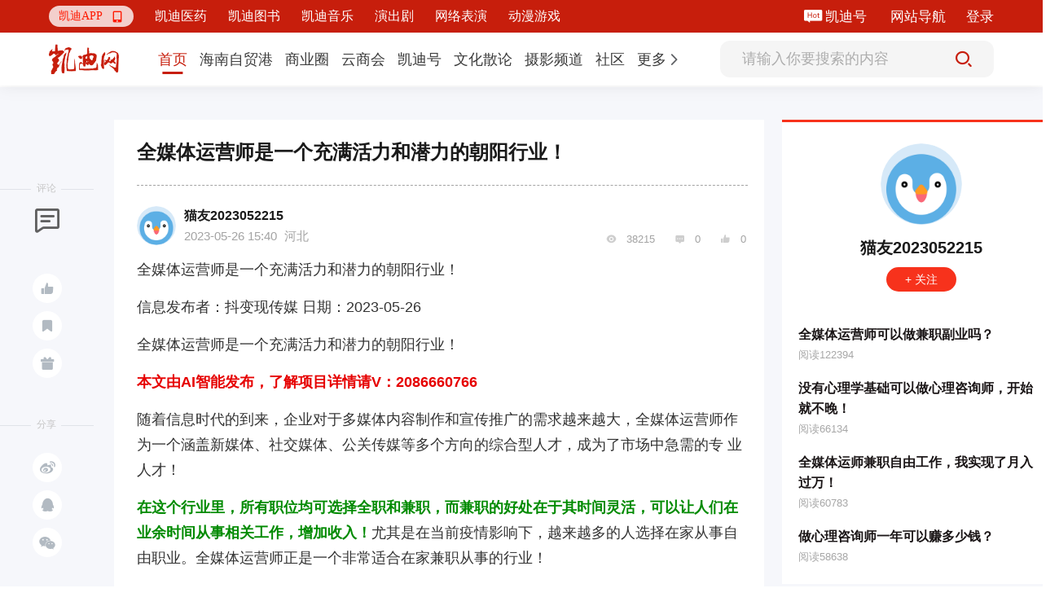

--- FILE ---
content_type: text/html; charset=utf-8
request_url: https://www.9kd.com/note/6810790
body_size: 10789
content:
<!doctype html>
<html data-n-head-ssr>
<head >
  <title>全媒体运营师是一个充满活力和潜力的朝阳行业！_凯迪网资讯</title><meta  charset="utf-8"><meta  name="viewport" content="width=device-width, initial-scale=1"><meta  name="X-UA-Compatible" content="IE=edge,chrome=1"><meta  name="keywords" content="全媒体运营师是一个充满活力和潜力的朝阳行业！"><meta  name="description" content="全媒体运营师是一个充满活力和潜力的朝阳行业！信息发布者：抖变现传媒日期：2023-05-26全媒体运营师是一个充满活力和潜力的朝阳行业！本文由AI智能发布，了解项目详情请V：2086660766随着信息时代的到来，企业对于多媒体内容制作和宣传推广的需求越来越大，全媒体运营师作为一个涵盖新媒体、社交媒体、公关传媒等多个方向的综合型人才，成为了市场中急需的专业人才！在这个行业里，所有职位均可选择全职和"><meta  itemprop="url" content="[object Object]"><meta  itemprop="url" content="https://www.9kd.com/undefined/6810790"><link  rel="icon" type="image/x-icon" href="/favicon2.ico"><link  rel="stylesheet" href="https://g.alicdn.com/de/prismplayer/2.9.3/skins/default/aliplayer-min.css"><script  src="https://g.alicdn.com/de/prismplayer/2.9.3/aliplayer-min.js" charset="utf-8" type="text/javascript"></script><script  src="https://player.alicdn.com/aliplayer/presentation/js/aliplayercomponents.min.js" charset="utf-8"></script><script  src="https://hm.baidu.com/hm.js?f23477377aa0bd1dc93743229bb437b7" type="text/javascript"></script><link rel="preload" href="/_nuxt/aebdb4a.js" as="script"><link rel="preload" href="/_nuxt/cba1025.js" as="script"><link rel="preload" href="/_nuxt/css/eca0e85.css" as="style"><link rel="preload" href="/_nuxt/e048e52.js" as="script"><link rel="preload" href="/_nuxt/css/1d15264.css" as="style"><link rel="preload" href="/_nuxt/5510646.js" as="script"><link rel="preload" href="/_nuxt/css/bd2bb28.css" as="style"><link rel="preload" href="/_nuxt/cc2c5ba.js" as="script"><link rel="preload" href="/_nuxt/css/ff08d62.css" as="style"><link rel="preload" href="/_nuxt/9ab3c32.js" as="script"><link rel="preload" href="/_nuxt/e51d8c7.js" as="script"><link rel="preload" href="/_nuxt/css/da37dcf.css" as="style"><link rel="preload" href="/_nuxt/3211994.js" as="script"><link rel="stylesheet" href="/_nuxt/css/eca0e85.css"><link rel="stylesheet" href="/_nuxt/css/1d15264.css"><link rel="stylesheet" href="/_nuxt/css/bd2bb28.css"><link rel="stylesheet" href="/_nuxt/css/ff08d62.css"><link rel="stylesheet" href="/_nuxt/css/da37dcf.css">
  <script src="https://hm.baidu.com/hm.js?49b9ec0752fc32fa94fb88844e9bc707" id="baidu_tj"></script>
  <script>try{window._hmt=window._hmt||[],window._hmt.push(["_trackPageview",to.fullPath])}catch(t){}</script>
  <script>window.dataLayer=window.dataLayer||[]</script>
  <script>function gtag(){dataLayer.push(arguments)}window.dataLayer=window.dataLayer||[],gtag("js",new Date),gtag("config","UA-194279133-1")</script>
</head>
<body >
  <div data-server-rendered="true" id="__nuxt"><!----><div id="__layout"><div class="fixedkdheader-newui fixedkdheader-newui-fold"><div class="community-functional community-functional-newui community-functional-newui-fold" data-v-00bc7a71><div class="community-wrap" data-v-00bc7a71><div class="left-wrap-newui left-wrap-newui-fold" data-v-257c0db2 data-v-00bc7a71><div class="nav-erweima nav-erweima-newui nav-erweima-newui-fold" data-v-1c903982 data-v-257c0db2><div class="el-dropdown" data-v-1c903982><div class="erweima-dropdown-menu-newui" data-v-1c903982><span class="el-dropdown-link" data-v-1c903982>凯迪APP</span> <span class="iconfont" data-v-1c903982></span></div> <ul class="el-dropdown-menu el-popper erweima-dropdown-menu" style="display:none;width:135px;padding:10px;border:none;overflow:hidden;border-radius:18px;background-size:100%;height:auto;margin-top:10px;backdrop-filter:blur(2px);background:#c71e0c;" data-v-1c903982><img src="" style="width:100%;" data-v-1c903982></ul></div></div> <div class="new-ui-nav-chanel" data-v-257c0db2></div></div> <div class="right-wrap right-wrap-newui right-wrap-newui-fold" data-v-39087dd9 data-v-00bc7a71><!----> <!----> <div class="margin-right-25 kd-hao-header" data-v-39087dd9><span class="iconfont iconhot" data-v-39087dd9></span> <a href="https://www.9kd.com/login" target="_blank" data-v-39087dd9>凯迪号 </a></div> <a href="https://www.9kd.com/sitemap.html" target="_blank" class="margin-right-25" data-v-39087dd9>
    网站导航
  </a> <div class="kd-login-btn" data-v-39087dd9>登录</div> <!----></div></div></div> <div class="nav nav-newui" style="transform:;" data-v-bbf5c85c><div class="nav-newui-top" data-v-bbf5c85c><div class="nav-newui-top-wrap" data-v-bbf5c85c><h1 class="nav-newui-top-logo" data-v-bbf5c85c><a href="/" class="nuxt-link-active" data-v-bbf5c85c>凯迪网 有你，更有影响力</a></h1> <div class="nav-newui-top-nav" data-v-bbf5c85c><div class="nav-menu-bar-newui" data-v-a7e89f98 data-v-bbf5c85c><div class="nav-menu-bar-newui-link" data-v-a7e89f98><a href="https://www.9kd.com" class="nav-menu-bar-newui-link-item nav-menu-bar-newui-link-active" data-v-a7e89f98><span data-v-a7e89f98>首页</span></a><a href="https://www.9kd.com/channel/freeport?n=2" class="nav-menu-bar-newui-link-item" data-v-a7e89f98><span data-v-a7e89f98>海南自贸港</span></a><a href="https://www.9kd.com/channel/finance?n=10024" class="nav-menu-bar-newui-link-item" data-v-a7e89f98><span data-v-a7e89f98>商业圈</span></a><a href="https://www.9kd.com/channel/business?n=10028" class="nav-menu-bar-newui-link-item" data-v-a7e89f98><span data-v-a7e89f98>云商会</span></a><a href="https://www.9kd.com/channel/column?n=10064" class="nav-menu-bar-newui-link-item" data-v-a7e89f98><span data-v-a7e89f98>凯迪号</span></a><a href="https://www.9kd.com/channel/religion?n=10092" class="nav-menu-bar-newui-link-item" data-v-a7e89f98><span data-v-a7e89f98>文化散论</span></a><a href="https://www.9kd.com/channel/shoot?n=10106" class="nav-menu-bar-newui-link-item" data-v-a7e89f98><span data-v-a7e89f98>摄影频道</span></a><a href="https://www.9kd.com/community" class="nav-menu-bar-newui-link-item" data-v-a7e89f98><span data-v-a7e89f98>社区</span></a> <div class="el-dropdown" data-v-a7e89f98><div class="dropdown-link-wrap" data-v-a7e89f98><span class="nav-menu-bar-newui-dropdown-link" data-v-a7e89f98>更多</span> <i class="el-icon-arrow-right" data-v-a7e89f98></i></div> <ul class="el-dropdown-menu el-popper" style="display:none;" data-v-a7e89f98><li tabindex="-1" class="el-dropdown-menu__item nav-menu-bar-newui-link-item" data-v-a7e89f98><!---->
          法治天地
        </li><li tabindex="-1" class="el-dropdown-menu__item nav-menu-bar-newui-link-item" data-v-a7e89f98><!---->
          武汉印象
        </li><li tabindex="-1" class="el-dropdown-menu__item nav-menu-bar-newui-link-item" data-v-a7e89f98><!---->
          海商
        </li><li tabindex="-1" class="el-dropdown-menu__item nav-menu-bar-newui-link-item" data-v-a7e89f98><!---->
          湘商
        </li></ul></div></div></div></div> <div class="nav-newui-top-search" data-v-bbf5c85c><div class="nav-search-bar-newui" data-v-9ca93a1e data-v-bbf5c85c><input type="text" placeholder="请输入你要搜索的内容" value="" class="nav-search-bar-newui__input" data-v-9ca93a1e> <div class="nav-search-bar-newui__button" data-v-9ca93a1e><i class="iconfont iconsousuoicon" data-v-9ca93a1e></i></div></div></div></div></div></div> <div><div class="news-detail"><div class="news-detail-container clearfix news-detail-container-newui"><div class="left-wrap-aside"><div class="aside-block"><div class="aside-block-line"></div> <div class="block-name">评论</div> <div class="icon-wrap"><span class="iconfont ico1"></span> <!----> <span><div role="tooltip" id="el-popover-6236" aria-hidden="true" class="el-popover el-popper el-popover--plain" style="width:100px;display:none;"><!---->点赞</div><span class="el-popover__reference-wrapper"><span class="ico-btn tp"><i class="iconfont ico2"></i> <!----></span></span></span> <span><div role="tooltip" id="el-popover-1631" aria-hidden="true" class="el-popover el-popper el-popover--plain" style="width:100px;display:none;"><!---->收藏</div><span class="el-popover__reference-wrapper"><span class="ico-btn"><i class="iconfont ico3"></i></span></span></span> <!----> <span><div role="tooltip" id="el-popover-5269" aria-hidden="true" class="el-popover el-popper el-popover--plain" style="width:120px;display:none;"><!---->投喂支持</div><span class="el-popover__reference-wrapper"><span class="ico-btn"><i class="iconfont ico4"></i></span></span></span></div></div> <div class="aside-block"><div class="aside-block-line"></div> <div class="block-name">分享</div> <div class="icon-wrap"><span class="ico-btn"><i class="iconfont ico5"></i></span> <span class="ico-btn"><i class="iconfont ico6"></i></span> <span class="ico-btn"><i class="iconfont ico7"></i></span> <div class="dropdown-wrap" style="display:none;"><img src="" alt></div></div></div></div> <div class="mid-wrap-content fl"><div class="ncLeft"><div class="ywcontent"><h1 class="title">全媒体运营师是一个充满活力和潜力的朝阳行业！</h1> <div class="line"></div> <div class="ncinfo"><div class="time"><div class="aImg cur"><img src="https://cdn.9kd.com/kdnet/a6593d8447984c8a9fc798ad5c327a1d.png"> <!----></div> <div class="aInfo"><p class="p1"><span class="cur">猫友2023052215</span> <!----></p> <p class="p2">
                  2023-05-26 15:40
                  <span style="margin-left: 5px">河北</span></p></div></div> <div class="handle"><span class="iconfont ico"></span> <span>38215</span> <span class="iconfont ico"></span> <span>0</span> <span class="iconfont ico"></span> <span>0</span></div></div> <article class="ncContent ql-editor"><p class="ticket"><span><font size="4">全媒体运营师是一个充满活力和潜力的朝阳行业！</font></span></p><p class="commandh"><span><font size="4">信息发布者：抖变现传媒 日期：2023-05-26&nbsp;</font></span></p><p id="content"></p><p class="contentimg" deep="7"></p><p><span><font size="4">全媒体运营师是一个充满活力和潜力的朝阳行业！</font></span></p><p><span><strong><font size="4" color="#e60000">本文由AI智能发布，了解项目详情请V：2086660766</font></strong></span></p><p><span><font size="4">随着信息时代的到来，企业对于多媒体内容制作和宣传推广的需求越来越大，全媒体运营师作为一个涵盖新媒体、社交媒体、公关传媒等多个方向的综合型人才，成为了市场中急需的专 业人才！</font></span></p><p><span><font size="4"><strong><font color="#008a00">在这个行业里，所有职位均可选择全职和兼职，而兼职的好处在于其时间灵活，可以让人们在业余时间从事相关工作，增加收入！</font></strong>尤其是在当前疫情影响下，越来越多的人选择在家从事自由职业。全媒体运营师正是一个非常适合在家兼职从事的行业！</font></span></p><p><span><strong><font size="4" color="#e60000">在这个行业中，从事线上工作也变得越来越普遍，这意味着你可以随时随地从事自己喜欢的工作，无需固定的办公地点，更加自由。而且，随着线上经济的蓬勃发展，全媒体运营师的职业前景非常广阔！</font></strong></span></p><p><span><a class="j-wpcom-lightbox" href="https://cdn.9kd.com/kdnet/a515d7f1420a4ce49cd741508ba941e2.jpg" data-group="nogroup" data-id="0" data-index="0"><img style="display:block;margin:0 auto;max-width:100%" class="cover-select-image-6414263811132692" decoding="async" src="https://cdn.9kd.com/kdnet/a515d7f1420a4ce49cd741508ba941e2.jpg" data-original="https://cdn.9kd.com/kdnet/a515d7f1420a4ce49cd741508ba941e2.jpg" alt="1276830013.jpg" title="1276830013.jpg" width="864" height="864"></a></span></p><p><span><strong><font size="4" color="#e60000">作为一名全媒体运营师，在家从事自由职业不仅是一种生活方式，更是一种收入来源。随着经验的积累和专 业技能的提升，你可以逐渐提高自己的收入水平。目前，多家知 名企业都将全媒体运营师作为重点招聘人才之一，创造出了不少产值！</font></strong></span></p><p><span><font size="4">如果您对这个行业充满激情，想从事这个行业，那么我们为您提供全媒体运营师培训，让您成为一名具有实战能力的全媒体运营师。通过我们的培训，您将学习到全媒体运营师的各种能力和技巧，包括从事多媒体内容制作、社交媒体运营、公关传媒等多个方面的技巧和方法，提高自己的职业素养和竞争力。【小本创业V：2086660766】</font></span></p><p><!--StartFragment--><p></p><p></p><!--EndFragment--></p><p><span><font size="4">蕞后，我们相信，全媒体运营师作为一个朝阳行业，将会吸引更多人的目光，并成为未来的趋势。如果您想在这个行业里闯出一片天地，就赶快行动起来吧！</font></span></p></article> <div class="labels-content"><div class="labels-item">
              # 全媒体运营师
            </div></div> <div class="special_sign"></div> <div class="special_Statement">
            本文为凯迪网自媒体“凯迪号”作者上传发布，代表其个人观点与立场，凯迪网仅提供信息发布与储存服务。文章内容之真实性、准确性由用户自行辨别，凯迪网有权利对涉嫌违反相关法律、法规内容进行相应处置。
          </div> <div class="line"></div> <div class="accusation-first-time"><div class="kd-accusation">
              举报
            </div> <!----></div> <div class="admire"><div class="admire-btn"><div class="admire-icon zan"><span class="iconfont ico"></span></div> <div class="tet">投喂支持</div></div> <div class="admire-btn"><div class="admire-icon zan"><span class="iconfont ico-1"></span></div> <div class="tet">点赞</div></div></div></div> <div class="ywcomment"><div class="pub">发表评论</div> <!----> <div class="comment">
            请先
            <span>注册</span> <span>/</span> <span>登录</span>后参与评论
          </div> <!----> <!----> <!---->  <!----> <!----></div> <!----> <!----></div></div> <div class="right-wrap-info fr"><div class="zuozhe"><div class="block"><img src="https://cdn.9kd.com/kdnet/a6593d8447984c8a9fc798ad5c327a1d.png"> <!----></div> <div class="authorName"><span></span> <!----></div> <div class="fllow"><!----> <!----> <!----></div> <div class="text"><div class="autlist"><p class="title"><a href="https://www.9kd.com/note/6796603" title="全媒体运营师可以做兼职副业吗？" target="_blank">全媒体运营师可以做兼职副业吗？</a></p> <p class="num">阅读122394</p></div><div class="autlist"><p class="title"><a href="https://www.9kd.com/note/6777465" title="没有心理学基础可以做心理咨询师，开始就不晚！" target="_blank">没有心理学基础可以做心理咨询师，开始就不晚！</a></p> <p class="num">阅读66134</p></div><div class="autlist"><p class="title"><a href="https://www.9kd.com/note/6797754" title="全媒体运师兼职自由工作，我实现了月入过万！" target="_blank">全媒体运师兼职自由工作，我实现了月入过万！</a></p> <p class="num">阅读60783</p></div><div class="autlist"><p class="title"><a href="https://www.9kd.com/note/6786188" title="做心理咨询师一年可以赚多少钱？" target="_blank">做心理咨询师一年可以赚多少钱？</a></p> <p class="num">阅读58638</p></div></div></div> <!----></div></div> <div data-v-2be69848></div> <!----> <div class="reward_dg"><div class="el-dialog__wrapper" style="display:none;"><div role="dialog" aria-modal="true" aria-label="dialog" class="el-dialog dialogSize" style="margin-top:15vh;"><div class="el-dialog__header"><div class="titleZise"><img src="https://cdn.9kd.com/kdnet/a6593d8447984c8a9fc798ad5c327a1d.png" alt=""> <span>给  投喂支持</span></div><button type="button" aria-label="Close" class="el-dialog__headerbtn"><i class="el-dialog__close el-icon el-icon-close"></i></button></div><!----><!----></div></div></div> <div class="balance_dg"><div class="el-dialog__wrapper" style="display:none;"><div role="dialog" aria-modal="true" aria-label="dialog" class="el-dialog" style="margin-top:15vh;"><div class="el-dialog__header"><div class="wp_title">请输入交易密码</div><button type="button" aria-label="Close" class="el-dialog__headerbtn"><i class="el-dialog__close el-icon el-icon-close"></i></button></div><!----><!----></div></div></div> <!----> <div class="el-dialog__wrapper Dia" style="display:none;" data-v-29484813><div role="dialog" aria-modal="true" aria-label="dialog" class="el-dialog" style="margin-top:15vh;width:417px;"><div class="el-dialog__header"><span class="el-dialog__title"></span><button type="button" aria-label="Close" class="el-dialog__headerbtn"><i class="el-dialog__close el-icon el-icon-close"></i></button></div><!----><!----></div></div></div></div> <div class="footer"><div class="footerContent"><p><a target="_blank" href="https://beian.miit.gov.cn/#/Integrated/index">琼ICP备09005089号</a> |
      <a target="_blank" href="http://www.beian.gov.cn/portal/registerSystemInfo?recordcode=46010802000728"><img src="https://cdn.9kd.com/kdnet/icon.png" alt> 琼公网安备 46010802000728号</a> |
      <a target="_blank" href="https://9kd.com/kd-net/kd-licenses/9kd-icp.html">增值电信业务经营许可证琼B2-20170044</a> |
      <a target="_blank" href="https://9kd.com/kd-net/kd-licenses/9kd-wangwen.html">网络文化经营许可证 琼网文（2023）3923-203号</a> |
      <a target="_blank" href="https://9kd.com/kd-net/kd-licenses/9kd-yiyao.html">互联网药品服务资格证书（琼）-经营性-2020-0029</a> |
      <a target="_blank" href="https://9kd.com/kd-net/kd-licenses/9kd-ylqx.html">第二类医疗器械经营备案 琼海口药监械经营备20220477号</a> |
      <a target="_blank" href="https://9kd.com/kd-net/kd-licenses/9kd-yyzz.html">营业执照</a> |
      <a target="_blank" href="https://www.12377.cn/jbxzxq/sql_web.html">涉企侵权举报中心</a></p> <p>Copyright ©2000-2025 凯迪网络信息技术（海南）有限公司 corporation. All Rights Reserved</p></div></div> <!----></div></div></div><script>window.__NUXT__=(function(a,b,c,d,e,f,g,h,i,j,k,l,m,n,o,p,q,r,s,t,u,v,w,x,y,z,A,B,C,D,E,F,G,H,I,J,K,L,M,N,O,P,Q,R,S,T,U,V,W,X,Y,Z,_,$,aa,ab,ac,ad,ae,af,ag,ah){y.category=[{id:s,name:"乡村振兴",sort:c,url:"https:\u002F\u002Fwww.9kd.com\u002Fchannel\u002Frural vitalization"},{id:f,name:"琼玩汇",sort:e,url:"https:\u002F\u002Fwww.9kd.com\u002Fchannel\u002Fservice"},{id:383,name:"政企资讯",sort:i,url:"https:\u002F\u002Fwww.9kd.com\u002Fchannel\u002Fpolicy of hainan "},{id:381,name:"艺术海南",sort:f,url:"https:\u002F\u002Fwww.9kd.com\u002Fchannel\u002Farthainan"},{id:U,name:"文化海南",sort:t,url:"https:\u002F\u002Fwww.9kd.com\u002Fchannel\u002Fculture of hainan"}];y.id=e;y.name="海南自贸港";y.type=c;y.url="https:\u002F\u002Fwww.9kd.com\u002Fchannel\u002Ffreeport";z.category=[{id:286,name:"公司简介",sort:c,url:A},{id:287,name:"新闻资讯",sort:e,url:A},{id:288,name:"联系我们",sort:l,url:A}];z.id=$;z.name="凯迪医药";z.type=f;z.url="https:\u002F\u002Fwww.9kd.com\u002Fmedicine_kd";B.category=[{id:111,name:"消费",sort:f,url:"https:\u002F\u002Fwww.9kd.com\u002Fchannel\u002Fconsume"},{id:142,name:"市场",sort:t,url:"https:\u002F\u002Fwww.9kd.com\u002Fchannel\u002Fmoney"},{id:421,name:"电商",sort:C,url:"https:\u002F\u002Fwww.9kd.com\u002Fchannel\u002FEC"},{id:291,name:"产经",sort:12,url:"https:\u002F\u002Fwww.9kd.com\u002Fchannel\u002Fmacro"}];B.id=10024;B.name="商业圈";B.type=c;B.url="https:\u002F\u002Fwww.9kd.com\u002Fchannel\u002Ffinance";D.category=[];D.id=aa;D.name="凯迪图书";D.type=f;D.url="https:\u002F\u002Fwww.9kd.com\u002Fbook_kd";E.category=[{id:135,name:ab,sort:c,url:"https:\u002F\u002Fwww.9kd.com\u002Fchannel\u002Fbusinessnews"},{id:350,name:"BOSS内参",sort:t,url:"https:\u002F\u002Fwww.9kd.com\u002Fchannel\u002Freference"},{id:351,name:"创业锦囊",sort:s,url:"https:\u002F\u002Fwww.9kd.com\u002Fchannel\u002Fstartup"}];E.id=10028;E.name="云商会";E.type=c;E.url="https:\u002F\u002Fwww.9kd.com\u002Fchannel\u002Fbusiness";F.category=[];F.id=ac;F.name="凯迪音乐";F.type=f;F.url="https:\u002F\u002Fwww.9kd.com\u002Fchannel\u002Fmusic_kd";G.category=[{id:343,name:"企业",sort:c,url:"https:\u002F\u002Fwww.9kd.com\u002Fchannel\u002Fcompany"},{id:301,name:"个人",sort:e,url:"https:\u002F\u002Fwww.9kd.com\u002Fchannel\u002Fpersonal"}];G.id=10064;G.name="凯迪号";G.type=c;G.url="https:\u002F\u002Fwww.9kd.com\u002Fchannel\u002Fcolumn";H.category=[{id:392,name:"墨韵丹青",sort:c,url:"https:\u002F\u002Fwww.9kd.com\u002Fchannel\u002Fart"},{id:457,name:"明德问道",sort:e,url:"https:\u002F\u002Fwww.9kd.com\u002Fchannel\u002Fguoxue"}];H.id=10092;H.name="文化散论";H.type=c;H.url="https:\u002F\u002Fwww.9kd.com\u002Fchannel\u002Freligion";I.category=[{id:455,name:"摄影交流",sort:c,url:"https:\u002F\u002Fwww.9kd.com\u002Fchannel\u002Fexchange"},{id:454,name:"生态拍鸟",sort:e,url:"https:\u002F\u002Fwww.9kd.com\u002Fchannel\u002Fbirds"},{id:453,name:"摄影旅游",sort:i,url:"https:\u002F\u002Fwww.9kd.com\u002Fchannel\u002FPhotography tourism"},{id:452,name:"在线影展",sort:l,url:"https:\u002F\u002Fwww.9kd.com\u002Fchannel\u002FOnline Film"},{id:456,name:"器材交流",sort:f,url:"https:\u002F\u002Fwww.9kd.com\u002Fchannel\u002Fequipment"}];I.id=10106;I.name="摄影频道";I.type=c;I.url="https:\u002F\u002Fwww.9kd.com\u002Fchannel\u002Fshoot";J.category=[{id:380,name:"节目",sort:c,url:"https:\u002F\u002Fwww.9kd.com\u002Fchannel\u002Fprogram"}];J.id=ad;J.name="演出剧";J.type=c;J.url="https:\u002F\u002Fwww.9kd.com\u002Fchannel\u002FPlay";K.category=[];K.id=ae;K.name="网络表演";K.type=f;K.url="https:\u002F\u002Fwww.9kd.com\u002Fchannel\u002Flive_kd";L.category=[{id:14,name:"猫谈财经",sort:c,url:"https:\u002F\u002Fwww.9kd.com\u002Fcommunity\u002Feconomy"},{id:406,name:"猫眼看人",sort:e,url:"https:\u002F\u002Fwww.9kd.com\u002Fcommunity\u002Fread"},{id:404,name:"摄影论坛",sort:i,url:"https:\u002F\u002Fwww.9kd.com\u002Fcommunity\u002FPhotography"},{id:305,name:"旅游心得",sort:l,url:"https:\u002F\u002Fwww.9kd.com\u002Fcommunity\u002Ftour"},{id:412,name:"职场交流",sort:f,url:"https:\u002F\u002Fwww.9kd.com\u002Fcommunity\u002Fjob"},{id:459,name:"企业品牌",sort:t,url:"https:\u002F\u002Fwww.9kd.com\u002Fcommunity\u002Fbrand"},{id:149,name:"健康养生",sort:s,url:"https:\u002F\u002Fwww.9kd.com\u002Fcommunity\u002Fkdhealth"},{id:461,name:"企业资讯",sort:8,url:"https:\u002F\u002Fwww.9kd.com\u002Fcommunity\u002FEIP"},{id:460,name:"企业实力榜",sort:9,url:"https:\u002F\u002Fwww.9kd.com\u002Fcommunity\u002FEnterprise ranking"},{id:462,name:"工业品牌",sort:C,url:"https:\u002F\u002Fwww.9kd.com\u002Fcommunity\u002FEP"},{id:414,name:"楼盘社区",sort:C,url:"https:\u002F\u002Fwww.9kd.com\u002Fcommunity\u002Fbuildings"},{id:409,name:"美食美酒",sort:11,url:"https:\u002F\u002Fwww.9kd.com\u002Fcommunity\u002Ffoodandwine"},{id:152,name:"站务专区",sort:34,url:"https:\u002F\u002Fwww.9kd.com\u002Fcommunity\u002Fwebservice"}];L.id=c;L.name="社区";L.type=e;L.url="https:\u002F\u002Fwww.9kd.com\u002Fcommunity";M.category=[{id:444,name:"普法案例",sort:c,url:"https:\u002F\u002Fwww.9kd.com\u002Fchannel\u002Fpopularize law"},{id:445,name:"法治教育",sort:e,url:"https:\u002F\u002Fwww.9kd.com\u002Fchannel\u002FLegal education"},{id:446,name:"法律法规",sort:i,url:"https:\u002F\u002Fwww.9kd.com\u002Fchannel\u002FLaws and regulations"}];M.id=10104;M.name="法治天地";M.type=c;M.url="https:\u002F\u002Fwww.9kd.com\u002Fchannel\u002Frule by law";N.category=[{id:447,name:"武汉动态",sort:c,url:"https:\u002F\u002Fwww.9kd.com\u002Fchannel\u002FWuhan Dynamic"},{id:448,name:"武汉人文",sort:e,url:"https:\u002F\u002Fwww.9kd.com\u002Fchannel\u002FWuhan Humanity"},{id:449,name:"武汉经济",sort:i,url:"https:\u002F\u002Fwww.9kd.com\u002Fchannel\u002FWuhan Economy"},{id:450,name:"武汉旅游",sort:l,url:"https:\u002F\u002Fwww.9kd.com\u002Fchannel\u002FWuhan Travel"},{id:451,name:af,sort:f,url:"https:\u002F\u002Fwww.9kd.com\u002Fchannel\u002FImpression"}];N.id=10105;N.name=af;N.type=c;N.url="https:\u002F\u002Fwww.9kd.com\u002Fchannel\u002FWuhan Impression";O.category=[{id:434,name:"版权动漫",sort:e,url:"https:\u002F\u002Fwww.9kd.com\u002Fchannel\u002Fcopyrightanime"},{id:379,name:"作品",sort:i,url:"https:\u002F\u002Fwww.9kd.com\u002Fchannel\u002FAnimationworks"}];O.id=ag;O.name="动漫游戏";O.type=c;O.url="https:\u002F\u002Fwww.9kd.com\u002Fchannel\u002FKDcomic";P.category=[{id:436,name:"非遗文旅",sort:c,url:"https:\u002F\u002Fwww.9kd.com\u002Fchannel\u002FHSTravel"},{id:440,name:"游客中心",sort:e,url:"https:\u002F\u002Fwww.9kd.com\u002Fchannel\u002FHSTourist"},{id:437,name:"城市文化",sort:i,url:"https:\u002F\u002Fwww.9kd.com\u002Fchannel\u002FHSCulture"},{id:441,name:"地名路书",sort:l,url:"https:\u002F\u002Fwww.9kd.com\u002Fchannel\u002FHSRoad book"},{id:438,name:"城市采编",sort:f,url:"https:\u002F\u002Fwww.9kd.com\u002Fchannel\u002FHSBusiness"},{id:442,name:"品牌黄页",sort:t,url:"https:\u002F\u002Fwww.9kd.com\u002Fchannel\u002FHSBrand"},{id:439,name:"城市印象",sort:s,url:"https:\u002F\u002Fwww.9kd.com\u002Fchannel\u002FHSCity"}];P.id=10103;P.name="海商";P.type=c;P.url="https:\u002F\u002Fwww.9kd.com\u002Fchannel\u002Fhnhs";Q.category=[{id:427,name:"湘商头条",sort:c,url:"https:\u002F\u002Fwww.9kd.com\u002Fchannel\u002Fxstrends"},{id:428,name:"湘商访谈",sort:e,url:"https:\u002F\u002Fwww.9kd.com\u002Fchannel\u002Fxsinterview"},{id:429,name:"湘商视频",sort:i,url:"https:\u002F\u002Fwww.9kd.com\u002Fchannel\u002Fxsvideo"},{id:430,name:ab,sort:l,url:"https:\u002F\u002Fwww.9kd.com\u002Fchannel\u002Fxsbusinessnews"},{id:432,name:"知青文化",sort:f,url:"https:\u002F\u002Fwww.9kd.com\u002Fchannel\u002Feducated youth"}];Q.id=10100;Q.name="湘商";Q.type=c;Q.url="https:\u002F\u002Fwww.9kd.com\u002Fchannel\u002Fhnsr";_[0]=y;_[1]=z;_[2]=B;_[3]=D;_[4]=E;_[5]=F;_[6]=G;_[7]=H;_[8]=I;_[9]=J;_[10]=K;_[11]=L;_[12]=M;_[13]=N;_[14]=O;_[15]=P;_[16]=Q;ah.url="https:\u002F\u002Fwww.9kd.com";ah.name="首页";ah.id=a;return {layout:"default",data:[{banCommentStatus:d,detailInfo:{abstracte:b,alternativeTitle:b,appreciate:d,appreciates:a,author:{author:b,avatar:m,certify:g,createTime:n,expireTime:a,field:d,id:h,nickname:k,password:b,phoneNumber:o,platformUser:c,product:b,remark:b,source:p,status:a,topic:q,writePermission:d},banCommentStatus:d,changeChannel:d,channelList:[{id:e,name:"行业报告"}],collect:d,collects:a,comments:a,content:"\u003Cp class=\"ticket\"\u003E\u003Cspan\u003E\u003Cfont size=\"4\"\u003E全媒体运营师是一个充满活力和潜力的朝阳行业！\u003C\u002Ffont\u003E\u003C\u002Fspan\u003E\u003C\u002Fp\u003E\u003Cp class=\"commandh\"\u003E\u003Cspan\u003E\u003Cfont size=\"4\"\u003E信息发布者：抖变现传媒 日期：2023-05-26&nbsp;\u003C\u002Ffont\u003E\u003C\u002Fspan\u003E\u003C\u002Fp\u003E\u003Cp id=\"content\"\u003E\u003C\u002Fp\u003E\u003Cp class=\"contentimg\" deep=\"7\"\u003E\u003C\u002Fp\u003E\u003Cp\u003E\u003Cspan\u003E\u003Cfont size=\"4\"\u003E全媒体运营师是一个充满活力和潜力的朝阳行业！\u003C\u002Ffont\u003E\u003C\u002Fspan\u003E\u003C\u002Fp\u003E\u003Cp\u003E\u003Cspan\u003E\u003Cstrong\u003E\u003Cfont size=\"4\" color=\"#e60000\"\u003E本文由AI智能发布，了解项目详情请V：2086660766\u003C\u002Ffont\u003E\u003C\u002Fstrong\u003E\u003C\u002Fspan\u003E\u003C\u002Fp\u003E\u003Cp\u003E\u003Cspan\u003E\u003Cfont size=\"4\"\u003E随着信息时代的到来，企业对于多媒体内容制作和宣传推广的需求越来越大，全媒体运营师作为一个涵盖新媒体、社交媒体、公关传媒等多个方向的综合型人才，成为了市场中急需的专 业人才！\u003C\u002Ffont\u003E\u003C\u002Fspan\u003E\u003C\u002Fp\u003E\u003Cp\u003E\u003Cspan\u003E\u003Cfont size=\"4\"\u003E\u003Cstrong\u003E\u003Cfont color=\"#008a00\"\u003E在这个行业里，所有职位均可选择全职和兼职，而兼职的好处在于其时间灵活，可以让人们在业余时间从事相关工作，增加收入！\u003C\u002Ffont\u003E\u003C\u002Fstrong\u003E尤其是在当前疫情影响下，越来越多的人选择在家从事自由职业。全媒体运营师正是一个非常适合在家兼职从事的行业！\u003C\u002Ffont\u003E\u003C\u002Fspan\u003E\u003C\u002Fp\u003E\u003Cp\u003E\u003Cspan\u003E\u003Cstrong\u003E\u003Cfont size=\"4\" color=\"#e60000\"\u003E在这个行业中，从事线上工作也变得越来越普遍，这意味着你可以随时随地从事自己喜欢的工作，无需固定的办公地点，更加自由。而且，随着线上经济的蓬勃发展，全媒体运营师的职业前景非常广阔！\u003C\u002Ffont\u003E\u003C\u002Fstrong\u003E\u003C\u002Fspan\u003E\u003C\u002Fp\u003E\u003Cp\u003E\u003Cspan\u003E\u003Ca class=\"j-wpcom-lightbox\" href=\"https:\u002F\u002Fcdn.9kd.com\u002Fkdnet\u002Fa515d7f1420a4ce49cd741508ba941e2.jpg\" data-group=\"nogroup\" data-id=\"0\" data-index=\"0\"\u003E\u003Cimg style=\"display:block;margin:0 auto;max-width:100%\" class=\"cover-select-image-6414263811132692\" decoding=\"async\" src=\"https:\u002F\u002Fcdn.9kd.com\u002Fkdnet\u002Fa515d7f1420a4ce49cd741508ba941e2.jpg\" data-original=\"https:\u002F\u002Fcdn.9kd.com\u002Fkdnet\u002Fa515d7f1420a4ce49cd741508ba941e2.jpg\" alt=\"1276830013.jpg\" title=\"1276830013.jpg\" width=\"864\" height=\"864\"\u003E\u003C\u002Fa\u003E\u003C\u002Fspan\u003E\u003C\u002Fp\u003E\u003Cp\u003E\u003Cspan\u003E\u003Cstrong\u003E\u003Cfont size=\"4\" color=\"#e60000\"\u003E作为一名全媒体运营师，在家从事自由职业不仅是一种生活方式，更是一种收入来源。随着经验的积累和专 业技能的提升，你可以逐渐提高自己的收入水平。目前，多家知 名企业都将全媒体运营师作为重点招聘人才之一，创造出了不少产值！\u003C\u002Ffont\u003E\u003C\u002Fstrong\u003E\u003C\u002Fspan\u003E\u003C\u002Fp\u003E\u003Cp\u003E\u003Cspan\u003E\u003Cfont size=\"4\"\u003E如果您对这个行业充满激情，想从事这个行业，那么我们为您提供全媒体运营师培训，让您成为一名具有实战能力的全媒体运营师。通过我们的培训，您将学习到全媒体运营师的各种能力和技巧，包括从事多媒体内容制作、社交媒体运营、公关传媒等多个方面的技巧和方法，提高自己的职业素养和竞争力。【小本创业V：2086660766】\u003C\u002Ffont\u003E\u003C\u002Fspan\u003E\u003C\u002Fp\u003E\u003Cp\u003E\u003C!--StartFragment--\u003E\u003Cp\u003E\u003C\u002Fp\u003E\u003Cp\u003E\u003C\u002Fp\u003E\u003C!--EndFragment--\u003E\u003C\u002Fp\u003E\u003Cp\u003E\u003Cspan\u003E\u003Cfont size=\"4\"\u003E蕞后，我们相信，全媒体运营师作为一个朝阳行业，将会吸引更多人的目光，并成为未来的趋势。如果您想在这个行业里闯出一片天地，就赶快行动起来吧！\u003C\u002Ffont\u003E\u003C\u002Fspan\u003E\u003C\u002Fp\u003E",contentLabels:[{createTime:R,id:1013920,labelName:"全媒体运营师",labelOrder:c,labelStatus:c,labelType:c,targetId:S,updateTime:R}],createTime:w,createTimeStr:T,description:"全媒体运营师是一个充满活力和潜力的朝阳行业！信息发布者：抖变现传媒日期：2023-05-26全媒体运营师是一个充满活力和潜力的朝阳行业！本文由AI智能发布，了解项目详情请V：2086660766随着信息时代的到来，企业对于多媒体内容制作和宣传推广的需求越来越大，全媒体运营师作为一个涵盖新媒体、社交媒体、公关传媒等多个方向的综合型人才，成为了市场中急需的专业人才！在这个行业里，所有职位均可选择全职和",deviceType:c,firstPicture:x,id:S,ipLocation:r,kind:c,oneOriginalPicture:x,onePicture:x,pictureChoose:e,pictures:[],playViews:a,product:a,realViews:U,reason:b,recommen:a,releaseNow:c,releaseTime:w,rewards:a,shares:a,sourceType:f,status:e,tagId:a,threeOriginalPicture:[],threePicture:[],title:"全媒体运营师是一个充满活力和潜力的朝阳行业！",type:e,updateTime:w,updateTimeStr:T,userId:h,videoList:[],views:38215,znickname:k},commentList:V,remainComment:V,recommendFirst:[],recommendList:[],recommend:[],authorList:[{abstracte:b,appreciates:a,articleType:e,author:{author:b,avatar:m,certify:g,createTime:n,expireTime:a,field:d,id:h,nickname:k,password:b,phoneNumber:o,platformUser:c,product:b,remark:b,source:p,status:a,topic:q,writePermission:d},checkAppreciate:d,checkCollect:d,checkFollow:d,collectId:u,collectTime:a,collectTimeStr:b,collects:a,commentList:[],comments:a,content:b,contentLabels:[],createTime:1685020396821,createTimeStr:"2023-05-25 21:13",description:"全媒体运营师可以做兼职副业吗？答案是肯定的！财富VX：2086660766全媒体运营师是一种广泛应用于媒体行业的职业，随着媒体行业的发展，全媒体运营师的需求也在不断增加。因此，全媒体运营师可以通过兼职副业来增加自己的收入！全媒体运营师的工作内容包括：负责各种媒体平台的运营工作，例如微信公众号、微博、抖音、快手等；负责策划、制作各种形式的内容，例如文字、图片、视频等；负责进行数据分析，为运营提供参考",firstPicture:W,focusState:a,height:a,hotComment:j,id:6796603,img:b,ipLocation:r,isappreciates:a,kind:c,layoutType:c,pictures:[W],publisher:b,rewards:a,shares:a,sourceType:f,tagId:a,tagName:b,time:a,title:"全媒体运营师可以做兼职副业吗？",top:d,topfalg:v,userId:h,vid:b,views:122394,width:a},{abstracte:b,appreciates:a,articleType:e,author:{author:b,avatar:m,certify:g,createTime:n,expireTime:a,field:d,id:h,nickname:k,password:b,phoneNumber:o,platformUser:c,product:b,remark:b,source:p,status:a,topic:q,writePermission:d},checkAppreciate:d,checkCollect:d,checkFollow:d,collectId:u,collectTime:a,collectTimeStr:b,collects:a,commentList:[],comments:a,content:b,contentLabels:[],createTime:1684941204167,createTimeStr:"2023-05-24 23:13",description:"没有心理学基础可以做心理咨询师，开始就不晚！因为，兴趣是ZUI好的老师！如果能把自己的兴趣变成一份可以增收的小事业，那更是一件幸福的事情！心理咨询师是一个充满前景的行业，因为人们越来越重视心理健康。然而，很多人却被错误地认为，成为心理咨询师需要深厚的心理学知识。实际上，这是一个误解。其实您不需要心理学学位或深入的心理学知识就可以成为一名心理咨询师。当然，有心理学学位或相关专业知识会更有优势，但这不",firstPicture:X,focusState:a,height:a,hotComment:j,id:6777465,img:b,ipLocation:r,isappreciates:a,kind:c,layoutType:c,pictures:[X],publisher:b,rewards:a,shares:a,sourceType:f,tagId:a,tagName:b,time:a,title:"没有心理学基础可以做心理咨询师，开始就不晚！",top:d,topfalg:v,userId:h,vid:b,views:66134,width:a},{abstracte:b,appreciates:a,articleType:e,author:{author:b,avatar:m,certify:g,createTime:n,expireTime:a,field:d,id:h,nickname:k,password:b,phoneNumber:o,platformUser:c,product:b,remark:b,source:p,status:a,topic:q,writePermission:d},checkAppreciate:d,checkCollect:d,checkFollow:d,collectId:u,collectTime:a,collectTimeStr:b,collects:a,commentList:[],comments:a,content:b,contentLabels:[],createTime:1685025412938,createTimeStr:"2023-05-25 22:36",description:"全媒体运师兼职自由工作，我实现了月入过万！​努力永不过时，向前才有风景！朋友圈：2086660766作为一名全媒体运营师，我从事的是一项兼具创意和实用性的工作。随着互联网的发展，全媒体运营师成为朝阳行业，无论是全职还是兼职都非常受欢迎。我选择了自由职业，将主要工作进行线上化，这就使我获得了更大的灵活性和空间，做到了在家办公。上个月个月（2023年4月），我实现了超过3万的月收入，让好多人羡慕不已！",firstPicture:Y,focusState:a,height:a,hotComment:j,id:6797754,img:b,ipLocation:r,isappreciates:a,kind:c,layoutType:c,pictures:[Y],publisher:b,rewards:a,shares:a,sourceType:f,tagId:a,tagName:b,time:a,title:"全媒体运师兼职自由工作，我实现了月入过万！",top:d,topfalg:v,userId:h,vid:b,views:60783,width:a},{abstracte:b,appreciates:s,articleType:e,author:{author:b,avatar:m,certify:g,createTime:n,expireTime:a,field:d,id:h,nickname:k,password:b,phoneNumber:o,platformUser:c,product:b,remark:b,source:p,status:a,topic:q,writePermission:d},checkAppreciate:d,checkCollect:d,checkFollow:d,collectId:u,collectTime:a,collectTimeStr:b,collects:a,commentList:[],comments:i,content:b,contentLabels:[],createTime:1684983822131,createTimeStr:"2023-05-25 11:03",description:"做心理咨询师一年可以赚多少钱？2023-05-25心理咨询师报名、考试、查分时间免费短信提醒！！！安徽北京重庆福建甘肃广东广西贵州海南河北河南湖北湖南黑龙江吉林江苏江西辽宁内蒙古宁夏青海山东山西陕西上海四川天津西藏新疆云南浙江获取验证码立即预约心理咨询师的年薪主要受个人所在城市的经济发展水平及个人业务能力的影响。在北京、上海等一线城市，人口密集、基数大、年轻人较多，心理咨询服务的需求量较大，心理咨",firstPicture:Z,focusState:a,height:a,hotComment:j,id:6786188,img:b,ipLocation:r,isappreciates:a,kind:c,layoutType:c,pictures:[Z],publisher:b,rewards:a,shares:a,sourceType:f,tagId:a,tagName:b,time:a,title:"做心理咨询师一年可以赚多少钱？",top:d,topfalg:v,userId:h,vid:b,views:58638,width:a}]}],fetch:{},error:j,state:{credit:{},guide:{guideDia1:d,guideDia2:d,guide2:d,guide3:d},home:{err:c,data:_,show:g,activeIndex:a},kdhao:{oneOriginalPicture:b},login:{dialogVisible:g,nuReads:a,sysReads:a,perReads:a,statesp:"first",id:j,activeFans:c,bindPhoneNumber:d},nav:{data:{},mes:"你大爷的"},newui:{isNewUI:g,isFold:g,scrollTop:245,navAllChanel:_,navAfterChanel:[y,z,B,D,E,F],navBeforeChanel:[ah,G,H,I,J,K,L,M,N,O,P,Q],navChanelFilterIds:[$,aa,ac,ag,ae,ad],navAfterChanelV2:[z,D,F,J,K,O],navBeforeChanelV2:[ah,y,B,E,G,H,I,L,M,N,P,Q]},user:{token:b}},serverRendered:g,routePath:"\u002Fnote\u002F6810790",config:{_app:{basePath:"\u002F",assetsPath:"\u002F_nuxt\u002F",cdnURL:j}}}}(0,"",1,false,2,5,true,20157248,3,null,"猫友2023052215",4,"https:\u002F\u002Fcdn.9kd.com\u002Fkdnet\u002F8dca7172998a4e748e8b037e8ee3a04b.png",1684725760032,"155****1118","kd_pc","all","河北",7,6,-1,"0",1685086843039,"https:\u002F\u002Fcdn.9kd.com\u002Fkdnet\u002F5b67177438e646379e71b39626cc7389.jpg",{},{},"https:\u002F\u002Fwww.9kd.com\u002Fchannel\u002Fnull",{},10,{},{},{},{},{},{},{},{},{},{},{},{},{},{},1685086843119,6810790,"2023-05-26 15:40",382,void 0,"https:\u002F\u002Fcdn.9kd.com\u002Fkdnet\u002F5b4e50b934c9449a87ca9ab65053a703.jpg","https:\u002F\u002Fcdn.9kd.com\u002Fkdnet\u002F369b7d27d40741c9a58c07a443beedfb.jpg","https:\u002F\u002Fcdn.9kd.com\u002Fkdnet\u002F7534d4aa8feb4f00bfd69fcb18eabd0f.jpg","https:\u002F\u002Fcdn.9kd.com\u002Fkdnet\u002F7f3514c93a6d45f9b9d631752c1e1600.png",Array(17),10060,10075,"商会动态",10102,10086,10090,"武汉印象",10085,{}));</script><script src="/_nuxt/aebdb4a.js" defer></script><script src="/_nuxt/cc2c5ba.js" defer></script><script src="/_nuxt/9ab3c32.js" defer></script><script src="/_nuxt/e51d8c7.js" defer></script><script src="/_nuxt/3211994.js" defer></script><script src="/_nuxt/cba1025.js" defer></script><script src="/_nuxt/e048e52.js" defer></script><script src="/_nuxt/5510646.js" defer></script>
</body>
</html>


--- FILE ---
content_type: application/javascript; charset=UTF-8
request_url: https://www.9kd.com/_nuxt/dada251.js
body_size: 812
content:
(window.webpackJsonp=window.webpackJsonp||[]).push([[136],{625:function(t,e,n){},648:function(t,e,n){"use strict";n(625)},844:function(t,e,n){"use strict";n.r(e);n(648);var r=n(62),component=Object(r.a)({},(function(){this._self._c;return this._m(0)}),[function(){var t=this,e=t._self._c;return e("div",{staticClass:"footer"},[e("div",{staticClass:"footerContent"},[e("p",[e("a",{attrs:{target:"_blank",href:"https://beian.miit.gov.cn/#/Integrated/index"}},[t._v("琼ICP备09005089号")]),t._v(" |\n      "),e("a",{attrs:{target:"_blank",href:"http://www.beian.gov.cn/portal/registerSystemInfo?recordcode=46010802000728"}},[e("img",{attrs:{src:"https://cdn.9kd.com/kdnet/icon.png",alt:""}}),t._v(" 琼公网安备 46010802000728号")]),t._v(" |\n      "),e("a",{attrs:{target:"_blank",href:"https://9kd.com/kd-net/kd-licenses/9kd-icp.html"}},[t._v("增值电信业务经营许可证琼B2-20170044")]),t._v(" |\n      "),e("a",{attrs:{target:"_blank",href:"https://9kd.com/kd-net/kd-licenses/9kd-wangwen.html"}},[t._v("网络文化经营许可证 琼网文（2023）3923-203号")]),t._v(" |\n      "),e("a",{attrs:{target:"_blank",href:"https://9kd.com/kd-net/kd-licenses/9kd-yiyao.html"}},[t._v("互联网药品服务资格证书（琼）-经营性-2020-0029")]),t._v(" |\n      "),e("a",{attrs:{target:"_blank",href:"https://9kd.com/kd-net/kd-licenses/9kd-ylqx.html"}},[t._v("第二类医疗器械经营备案 琼海口药监械经营备20220477号")]),t._v(" |\n      "),e("a",{attrs:{target:"_blank",href:"https://9kd.com/kd-net/kd-licenses/9kd-yyzz.html"}},[t._v("营业执照")]),t._v(" |\n      "),e("a",{attrs:{target:"_blank",href:"https://www.12377.cn/jbxzxq/sql_web.html"}},[t._v("涉企侵权举报中心")])]),t._v(" "),e("p",[t._v("Copyright ©2000-2025 凯迪网络信息技术（海南）有限公司 corporation. All Rights Reserved")])])])}],!1,null,null,null);e.default=component.exports}}]);

--- FILE ---
content_type: application/javascript; charset=UTF-8
request_url: https://www.9kd.com/_nuxt/5510646.js
body_size: 23897
content:
(window.webpackJsonp=window.webpackJsonp||[]).push([[26],{1:function(e,t,n){"use strict";n.d(t,"k",(function(){return j})),n.d(t,"m",(function(){return O})),n.d(t,"l",(function(){return w})),n.d(t,"e",(function(){return x})),n.d(t,"b",(function(){return _})),n.d(t,"s",(function(){return k})),n.d(t,"g",(function(){return E})),n.d(t,"h",(function(){return $})),n.d(t,"d",(function(){return C})),n.d(t,"r",(function(){return P})),n.d(t,"j",(function(){return S})),n.d(t,"t",(function(){return A})),n.d(t,"o",(function(){return I})),n.d(t,"q",(function(){return D})),n.d(t,"f",(function(){return N})),n.d(t,"c",(function(){return U})),n.d(t,"i",(function(){return L})),n.d(t,"p",(function(){return M})),n.d(t,"a",(function(){return G})),n.d(t,"u",(function(){return W})),n.d(t,"n",(function(){return Y}));n(21),n(52),n(46),n(47);var r=n(28),o=n(4),c=n(12),l=n(18),f=(n(45),n(25),n(428),n(11),n(24),n(65),n(31),n(49),n(50),n(30),n(63),n(192),n(175),n(170),n(89),n(90),n(432),n(119),n(64),n(2)),h=n(34);function d(object,e){var t=Object.keys(object);if(Object.getOwnPropertySymbols){var n=Object.getOwnPropertySymbols(object);e&&(n=n.filter((function(e){return Object.getOwnPropertyDescriptor(object,e).enumerable}))),t.push.apply(t,n)}return t}function m(e){for(var i=1;i<arguments.length;i++){var source=null!=arguments[i]?arguments[i]:{};i%2?d(Object(source),!0).forEach((function(t){Object(c.a)(e,t,source[t])})):Object.getOwnPropertyDescriptors?Object.defineProperties(e,Object.getOwnPropertyDescriptors(source)):d(Object(source)).forEach((function(t){Object.defineProperty(e,t,Object.getOwnPropertyDescriptor(source,t))}))}return e}function v(e,t){var n="undefined"!=typeof Symbol&&e[Symbol.iterator]||e["@@iterator"];if(!n){if(Array.isArray(e)||(n=function(e,t){if(!e)return;if("string"==typeof e)return y(e,t);var n=Object.prototype.toString.call(e).slice(8,-1);"Object"===n&&e.constructor&&(n=e.constructor.name);if("Map"===n||"Set"===n)return Array.from(e);if("Arguments"===n||/^(?:Ui|I)nt(?:8|16|32)(?:Clamped)?Array$/.test(n))return y(e,t)}(e))||t&&e&&"number"==typeof e.length){n&&(e=n);var i=0,r=function(){};return{s:r,n:function(){return i>=e.length?{done:!0}:{done:!1,value:e[i++]}},e:function(e){throw e},f:r}}throw new TypeError("Invalid attempt to iterate non-iterable instance.\nIn order to be iterable, non-array objects must have a [Symbol.iterator]() method.")}var o,c=!0,l=!1;return{s:function(){n=n.call(e)},n:function(){var e=n.next();return c=e.done,e},e:function(e){l=!0,o=e},f:function(){try{c||null==n.return||n.return()}finally{if(l)throw o}}}}function y(e,t){(null==t||t>e.length)&&(t=e.length);for(var i=0,n=new Array(t);i<t;i++)n[i]=e[i];return n}function j(e){f.default.config.errorHandler&&f.default.config.errorHandler(e)}function O(e){return e.then((function(e){return e.default||e}))}function w(e){return e.$options&&"function"==typeof e.$options.fetch&&!e.$options.fetch.length}function x(e){var t,n=arguments.length>1&&void 0!==arguments[1]?arguments[1]:[],r=e.$children||[],o=v(r);try{for(o.s();!(t=o.n()).done;){var c=t.value;c.$fetch?n.push(c):c.$children&&x(c,n)}}catch(e){o.e(e)}finally{o.f()}return n}function _(e,t){if(t||!e.options.__hasNuxtData){var n=e.options._originDataFn||e.options.data||function(){return{}};e.options._originDataFn=n,e.options.data=function(){var data=n.call(this,this);return this.$ssrContext&&(t=this.$ssrContext.asyncData[e.cid]),m(m({},data),t)},e.options.__hasNuxtData=!0,e._Ctor&&e._Ctor.options&&(e._Ctor.options.data=e.options.data)}}function k(e){return e.options&&e._Ctor===e||(e.options?(e._Ctor=e,e.extendOptions=e.options):(e=f.default.extend(e))._Ctor=e,!e.options.name&&e.options.__file&&(e.options.name=e.options.__file)),e}function E(e){var t=arguments.length>1&&void 0!==arguments[1]&&arguments[1],n=arguments.length>2&&void 0!==arguments[2]?arguments[2]:"components";return Array.prototype.concat.apply([],e.matched.map((function(e,r){return Object.keys(e[n]).map((function(o){return t&&t.push(r),e[n][o]}))})))}function $(e){var t=arguments.length>1&&void 0!==arguments[1]&&arguments[1];return E(e,t,"instances")}function C(e,t){return Array.prototype.concat.apply([],e.matched.map((function(e,n){return Object.keys(e.components).reduce((function(r,o){return e.components[o]?r.push(t(e.components[o],e.instances[o],e,o,n)):delete e.components[o],r}),[])})))}function P(e,t){return Promise.all(C(e,function(){var e=Object(o.a)(regeneratorRuntime.mark((function e(n,r,o,c){var l,f;return regeneratorRuntime.wrap((function(e){for(;;)switch(e.prev=e.next){case 0:if("function"!=typeof n||n.options){e.next=11;break}return e.prev=1,e.next=4,n();case 4:n=e.sent,e.next=11;break;case 7:throw e.prev=7,e.t0=e.catch(1),e.t0&&"ChunkLoadError"===e.t0.name&&"undefined"!=typeof window&&window.sessionStorage&&(l=Date.now(),(!(f=parseInt(window.sessionStorage.getItem("nuxt-reload")))||f+6e4<l)&&(window.sessionStorage.setItem("nuxt-reload",l),window.location.reload(!0))),e.t0;case 11:return o.components[c]=n=k(n),e.abrupt("return","function"==typeof t?t(n,r,o,c):n);case 13:case"end":return e.stop()}}),e,null,[[1,7]])})));return function(t,n,r,o){return e.apply(this,arguments)}}()))}function S(e){return R.apply(this,arguments)}function R(){return(R=Object(o.a)(regeneratorRuntime.mark((function e(t){return regeneratorRuntime.wrap((function(e){for(;;)switch(e.prev=e.next){case 0:if(t){e.next=2;break}return e.abrupt("return");case 2:return e.next=4,P(t);case 4:return e.abrupt("return",m(m({},t),{},{meta:E(t).map((function(e,n){return m(m({},e.options.meta),(t.matched[n]||{}).meta)}))}));case 5:case"end":return e.stop()}}),e)})))).apply(this,arguments)}function A(e,t){return T.apply(this,arguments)}function T(){return(T=Object(o.a)(regeneratorRuntime.mark((function e(t,n){var o,c,f,d;return regeneratorRuntime.wrap((function(e){for(;;)switch(e.prev=e.next){case 0:return t.context||(t.context={isStatic:!1,isDev:!1,isHMR:!1,app:t,store:t.store,payload:n.payload,error:n.error,base:t.router.options.base,env:{BASE_URL:"https://www.9kd.com",YSH_BASE_URL:"https://ysh.kaidicloud.com/api",WAP_URL:"https://m.9kd.com",NODE_ENV:"production",NVWA_URL:"https://id.9kd.com"}},n.req&&(t.context.req=n.req),n.res&&(t.context.res=n.res),n.ssrContext&&(t.context.ssrContext=n.ssrContext),t.context.redirect=function(e,path,n){if(e){t.context._redirected=!0;var o=Object(r.a)(path);if("number"==typeof e||"undefined"!==o&&"object"!==o||(n=path||{},path=e,o=Object(r.a)(path),e=302),"object"===o&&(path=t.router.resolve(path).route.fullPath),!/(^[.]{1,2}\/)|(^\/(?!\/))/.test(path))throw path=Object(h.d)(path,n),window.location.replace(path),new Error("ERR_REDIRECT");t.context.next({path:path,query:n,status:e})}},t.context.nuxtState=window.__NUXT__),e.next=3,Promise.all([S(n.route),S(n.from)]);case 3:o=e.sent,c=Object(l.a)(o,2),f=c[0],d=c[1],n.route&&(t.context.route=f),n.from&&(t.context.from=d),t.context.next=n.next,t.context._redirected=!1,t.context._errored=!1,t.context.isHMR=!1,t.context.params=t.context.route.params||{},t.context.query=t.context.route.query||{};case 15:case"end":return e.stop()}}),e)})))).apply(this,arguments)}function I(e,t){return!e.length||t._redirected||t._errored?Promise.resolve():D(e[0],t).then((function(){return I(e.slice(1),t)}))}function D(e,t){var n;return(n=2===e.length?new Promise((function(n){e(t,(function(e,data){e&&t.error(e),n(data=data||{})}))})):e(t))&&n instanceof Promise&&"function"==typeof n.then?n:Promise.resolve(n)}function N(base,e){if("hash"===e)return window.location.hash.replace(/^#\//,"");base=decodeURI(base).slice(0,-1);var path=decodeURI(window.location.pathname);base&&path.startsWith(base)&&(path=path.slice(base.length));var t=(path||"/")+window.location.search+window.location.hash;return Object(h.c)(t)}function U(e,t){return function(e,t){for(var n=new Array(e.length),i=0;i<e.length;i++)"object"===Object(r.a)(e[i])&&(n[i]=new RegExp("^(?:"+e[i].pattern+")$",K(t)));return function(t,r){for(var path="",data=t||{},o=(r||{}).pretty?B:encodeURIComponent,c=0;c<e.length;c++){var l=e[c];if("string"!=typeof l){var f=data[l.name||"pathMatch"],h=void 0;if(null==f){if(l.optional){l.partial&&(path+=l.prefix);continue}throw new TypeError('Expected "'+l.name+'" to be defined')}if(Array.isArray(f)){if(!l.repeat)throw new TypeError('Expected "'+l.name+'" to not repeat, but received `'+JSON.stringify(f)+"`");if(0===f.length){if(l.optional)continue;throw new TypeError('Expected "'+l.name+'" to not be empty')}for(var d=0;d<f.length;d++){if(h=o(f[d]),!n[c].test(h))throw new TypeError('Expected all "'+l.name+'" to match "'+l.pattern+'", but received `'+JSON.stringify(h)+"`");path+=(0===d?l.prefix:l.delimiter)+h}}else{if(h=l.asterisk?F(f):o(f),!n[c].test(h))throw new TypeError('Expected "'+l.name+'" to match "'+l.pattern+'", but received "'+h+'"');path+=l.prefix+h}}else path+=l}return path}}(function(e,t){var n,r=[],o=0,c=0,path="",l=t&&t.delimiter||"/";for(;null!=(n=H.exec(e));){var f=n[0],h=n[1],d=n.index;if(path+=e.slice(c,d),c=d+f.length,h)path+=h[1];else{var m=e[c],v=n[2],y=n[3],j=n[4],O=n[5],w=n[6],x=n[7];path&&(r.push(path),path="");var _=null!=v&&null!=m&&m!==v,k="+"===w||"*"===w,E="?"===w||"*"===w,$=n[2]||l,pattern=j||O;r.push({name:y||o++,prefix:v||"",delimiter:$,optional:E,repeat:k,partial:_,asterisk:Boolean(x),pattern:pattern?V(pattern):x?".*":"[^"+z($)+"]+?"})}}c<e.length&&(path+=e.substr(c));path&&r.push(path);return r}(e,t),t)}function L(e,t){var n={},r=m(m({},e),t);for(var o in r)String(e[o])!==String(t[o])&&(n[o]=!0);return n}function M(e){var t;if(e.message||"string"==typeof e)t=e.message||e;else try{t=JSON.stringify(e,null,2)}catch(n){t="[".concat(e.constructor.name,"]")}return m(m({},e),{},{message:t,statusCode:e.statusCode||e.status||e.response&&e.response.status||500})}window.onNuxtReadyCbs=[],window.onNuxtReady=function(e){window.onNuxtReadyCbs.push(e)};var H=new RegExp(["(\\\\.)","([\\/.])?(?:(?:\\:(\\w+)(?:\\(((?:\\\\.|[^\\\\()])+)\\))?|\\(((?:\\\\.|[^\\\\()])+)\\))([+*?])?|(\\*))"].join("|"),"g");function B(e,t){var n=t?/[?#]/g:/[/?#]/g;return encodeURI(e).replace(n,(function(e){return"%"+e.charCodeAt(0).toString(16).toUpperCase()}))}function F(e){return B(e,!0)}function z(e){return e.replace(/([.+*?=^!:${}()[\]|/\\])/g,"\\$1")}function V(e){return e.replace(/([=!:$/()])/g,"\\$1")}function K(e){return e&&e.sensitive?"":"i"}function G(e,t,n){e.$options[t]||(e.$options[t]=[]),e.$options[t].includes(n)||e.$options[t].push(n)}var W=h.b,Y=(h.e,h.a)},117:function(e,t,n){"use strict";n(119),n(64),n(65),n(25),n(11),n(30),n(24),n(21),n(52),n(49),n(50);var r=n(2);function o(e,t){var n="undefined"!=typeof Symbol&&e[Symbol.iterator]||e["@@iterator"];if(!n){if(Array.isArray(e)||(n=function(e,t){if(!e)return;if("string"==typeof e)return c(e,t);var n=Object.prototype.toString.call(e).slice(8,-1);"Object"===n&&e.constructor&&(n=e.constructor.name);if("Map"===n||"Set"===n)return Array.from(e);if("Arguments"===n||/^(?:Ui|I)nt(?:8|16|32)(?:Clamped)?Array$/.test(n))return c(e,t)}(e))||t&&e&&"number"==typeof e.length){n&&(e=n);var i=0,r=function(){};return{s:r,n:function(){return i>=e.length?{done:!0}:{done:!1,value:e[i++]}},e:function(e){throw e},f:r}}throw new TypeError("Invalid attempt to iterate non-iterable instance.\nIn order to be iterable, non-array objects must have a [Symbol.iterator]() method.")}var o,l=!0,f=!1;return{s:function(){n=n.call(e)},n:function(){var e=n.next();return l=e.done,e},e:function(e){f=!0,o=e},f:function(){try{l||null==n.return||n.return()}finally{if(f)throw o}}}}function c(e,t){(null==t||t>e.length)&&(t=e.length);for(var i=0,n=new Array(t);i<t;i++)n[i]=e[i];return n}var l=window.requestIdleCallback||function(e){var t=Date.now();return setTimeout((function(){e({didTimeout:!1,timeRemaining:function(){return Math.max(0,50-(Date.now()-t))}})}),1)},f=window.cancelIdleCallback||function(e){clearTimeout(e)},h=window.IntersectionObserver&&new window.IntersectionObserver((function(e){e.forEach((function(e){var t=e.intersectionRatio,link=e.target;t<=0||!link.__prefetch||link.__prefetch()}))}));t.a={name:"NuxtLink",extends:r.default.component("RouterLink"),props:{prefetch:{type:Boolean,default:!0},noPrefetch:{type:Boolean,default:!1}},mounted:function(){this.prefetch&&!this.noPrefetch&&(this.handleId=l(this.observe,{timeout:2e3}))},beforeDestroy:function(){f(this.handleId),this.__observed&&(h.unobserve(this.$el),delete this.$el.__prefetch)},methods:{observe:function(){h&&this.shouldPrefetch()&&(this.$el.__prefetch=this.prefetchLink.bind(this),h.observe(this.$el),this.__observed=!0)},shouldPrefetch:function(){return this.getPrefetchComponents().length>0},canPrefetch:function(){var e=navigator.connection;return!(this.$nuxt.isOffline||e&&((e.effectiveType||"").includes("2g")||e.saveData))},getPrefetchComponents:function(){return this.$router.resolve(this.to,this.$route,this.append).resolved.matched.map((function(e){return e.components.default})).filter((function(e){return"function"==typeof e&&!e.options&&!e.__prefetched}))},prefetchLink:function(){if(this.canPrefetch()){h.unobserve(this.$el);var e,t=o(this.getPrefetchComponents());try{for(t.s();!(e=t.n()).done;){var n=e.value,r=n();r instanceof Promise&&r.catch((function(){})),n.__prefetched=!0}}catch(e){t.e(e)}finally{t.f()}}}}}},118:function(e,t,n){"use strict";n.d(t,"a",(function(){return l}));n(122),n(3);var r=n(60),o=n.n(r),c=(n(11),function(e){document.querySelector(".el-message--error")||o.a.error(e)}),l=function(e){var t=e.$axios,n=e.method,r=void 0===n?"get":n,o=e.url,l=e.data,data=void 0===l?{}:l,f=e.showTips,h=void 0===f||f,d="get"===r?{params:data}:data;return new Promise((function(e,n){t[r](o,d).then((function(t){var r=t.data;r&&r.code&&200===r.code?e(r):(h&&c(r.msg),n(r))})).catch((function(e){h&&c(e.message),n(e)}))}))}},157:function(e,t,n){"use strict";var r={};r.auth=n(421),r.auth=r.auth.default||r.auth,r.device=n(425),r.device=r.device.default||r.device,t.a=r},193:function(e,t,n){},194:function(e,t,n){},195:function(e,t,n){},26:function(e,t,n){"use strict";var r={set:function(e,t){if("undefined"==typeof window)return"";localStorage.setItem(e,JSON.stringify(t))},get:function(e){return"undefined"==typeof window?"":JSON.parse(localStorage.getItem(e))},remove:function(e){if("undefined"==typeof window)return"";localStorage.removeItem(e)}};t.a=r},29:function(e,t,n){"use strict";n.d(t,"b",(function(){return c})),n.d(t,"a",(function(){return l}));n(122),n(3);var r=n(60),o=n.n(r),c=(n(170),n(93),function(){var e=new RegExp("(^| )"+encodeURIComponent("kdwebToken")+"=([^;]*)(;|$)"),t=document.cookie.match(e);return t&&t.length?decodeURIComponent(t[2]):""}),l=function(e,t){var n="image/jpeg"===e.type,r="image/png"===e.type,c=e.size/1024/1024<t;return n||r||o.a.error("只能选择 JPG/JPEG/PNG格式!"),c||o.a.error("图片大小不能超过 ".concat(t,"MB!")),(n||r)&&c}},35:function(e,t,n){"use strict";n.d(t,"b",(function(){return gn})),n.d(t,"a",(function(){return I}));var r={};n.r(r),n.d(r,"fillzero",(function(){return rn})),n.d(r,"data",(function(){return data}));n(31),n(21),n(25),n(46),n(47);var o=n(4),c=n(12),l=(n(45),n(24),n(65),n(11),n(63),n(2)),f=n(51),h=n(356),d=n(158),m=n.n(d),v=n(72),y=n.n(v),j=n(159),O=n(34),w=n(1);function x(object,e){var t=Object.keys(object);if(Object.getOwnPropertySymbols){var n=Object.getOwnPropertySymbols(object);e&&(n=n.filter((function(e){return Object.getOwnPropertyDescriptor(object,e).enumerable}))),t.push.apply(t,n)}return t}function _(e){for(var i=1;i<arguments.length;i++){var source=null!=arguments[i]?arguments[i]:{};i%2?x(Object(source),!0).forEach((function(t){Object(c.a)(e,t,source[t])})):Object.getOwnPropertyDescriptors?Object.defineProperties(e,Object.getOwnPropertyDescriptors(source)):x(Object(source)).forEach((function(t){Object.defineProperty(e,t,Object.getOwnPropertyDescriptor(source,t))}))}return e}var k=function(){return Object(w.m)(n.e(47).then(n.bind(null,1032)))},E=function(){};l.default.use(j.a);var $={mode:"history",base:"/",linkActiveClass:"nuxt-link-active",linkExactActiveClass:"nuxt-link-exact-active",scrollBehavior:function(){return{x:0,y:0}},routes:[{path:"/about",component:function(){return Object(w.m)(n.e(31).then(n.bind(null,1052)))},name:"about"},{path:"/book_kd",component:function(){return Object(w.m)(n.e(35).then(n.bind(null,1053)))},name:"book_kd"},{path:"/catseye",component:function(){return Object(w.m)(n.e(36).then(n.bind(null,1054)))},name:"catseye"},{path:"/community",component:function(){return Object(w.m)(n.e(40).then(n.bind(null,1033)))},children:[{path:"",component:function(){return Object(w.m)(Promise.all([n.e(15),n.e(43)]).then(n.bind(null,1055)))},name:"community"},{path:"hot_List",component:function(){return Object(w.m)(n.e(42).then(n.bind(null,1056)))},name:"community-hot_List"},{path:"*",component:function(){return Object(w.m)(n.e(41).then(n.bind(null,1048)))},name:"community-all"}]},{path:"/contact",component:function(){return Object(w.m)(n.e(44).then(n.bind(null,1057)))},name:"contact"},{path:"/create",component:function(){return Object(w.m)(Promise.all([n.e(0),n.e(121),n.e(6),n.e(45)]).then(n.bind(null,1034)))},name:"create"},{path:"/download",component:function(){return Object(w.m)(n.e(46).then(n.bind(null,1058)))},name:"download"},{path:"/homePage",component:k,name:"homePage"},{path:"/hotarticle",component:function(){return Object(w.m)(n.e(48).then(n.bind(null,1059)))},name:"hotarticle"},{path:"/jobs",component:function(){return Object(w.m)(n.e(49).then(n.bind(null,1060)))},name:"jobs"},{path:"/kdauth",component:function(){return Object(w.m)(n.e(50).then(n.bind(null,1061)))},name:"kdauth",children:[{path:"maininfo",component:function(){return Object(w.m)(n.e(51).then(n.bind(null,1062)))},name:"kdauth-maininfo"},{path:"maintype",component:function(){return Object(w.m)(n.e(52).then(n.bind(null,1063)))},name:"kdauth-maintype"},{path:"operators",component:function(){return Object(w.m)(n.e(53).then(n.bind(null,1064)))},name:"kdauth-operators"}]},{path:"/kdhao",component:function(){return Object(w.m)(n.e(54).then(n.bind(null,1049)))},name:"kdhao",children:[{path:"applyForEntry",component:function(){return Object(w.m)(n.e(55).then(n.bind(null,1065)))},name:"kdhao-applyForEntry"},{path:"chat",component:function(){return Object(w.m)(n.e(56).then(n.bind(null,1066)))},name:"kdhao-chat"},{path:"fans",component:function(){return Object(w.m)(n.e(68).then(n.bind(null,1067)))},name:"kdhao-fans"},{path:"home",component:function(){return Object(w.m)(n.e(69).then(n.bind(null,1068)))},name:"kdhao-home"},{path:"membermanage",component:function(){return Object(w.m)(n.e(70).then(n.bind(null,1069)))},name:"kdhao-membermanage"},{path:"message",component:function(){return Object(w.m)(n.e(71).then(n.bind(null,1070)))},name:"kdhao-message"},{path:"notice",component:function(){return Object(w.m)(n.e(72).then(n.bind(null,1071)))},name:"kdhao-notice"},{path:"power",component:function(){return Object(w.m)(n.e(73).then(n.bind(null,1035)))},name:"kdhao-power"},{path:"profit",component:function(){return Object(w.m)(n.e(74).then(n.bind(null,1072)))},name:"kdhao-profit",children:[{path:"allprofit",component:function(){return Object(w.m)(n.e(75).then(n.bind(null,1073)))},name:"kdhao-profit-allprofit"},{path:"articleprofit",component:function(){return Object(w.m)(n.e(76).then(n.bind(null,1074)))},name:"kdhao-profit-articleprofit"},{path:"videoprofit",component:function(){return Object(w.m)(n.e(77).then(n.bind(null,1075)))},name:"kdhao-profit-videoprofit"}]},{path:"settlement",component:function(){return Object(w.m)(n.e(78).then(n.bind(null,1076)))},name:"kdhao-settlement"},{path:"setup",component:function(){return Object(w.m)(Promise.all([n.e(9),n.e(123),n.e(1),n.e(79)]).then(n.bind(null,1036)))},name:"kdhao-setup"},{path:"works",component:function(){return Object(w.m)(n.e(80).then(n.bind(null,1077)))},name:"kdhao-works",children:[{path:"all",component:function(){return Object(w.m)(Promise.all([n.e(1),n.e(2),n.e(81)]).then(n.bind(null,1078)))},name:"kdhao-works-all"},{path:"article",component:function(){return Object(w.m)(Promise.all([n.e(1),n.e(2),n.e(82)]).then(n.bind(null,1079)))},name:"kdhao-works-article"},{path:"draft",component:function(){return Object(w.m)(n.e(83).then(n.bind(null,1037)))},name:"kdhao-works-draft"},{path:"note",component:function(){return Object(w.m)(Promise.all([n.e(1),n.e(2),n.e(84)]).then(n.bind(null,1080)))},name:"kdhao-works-note"},{path:"video",component:function(){return Object(w.m)(Promise.all([n.e(1),n.e(2),n.e(85)]).then(n.bind(null,1081)))},name:"kdhao-works-video"}]},{path:"course/create",component:function(){return Object(w.m)(Promise.all([n.e(0),n.e(7),n.e(6),n.e(13),n.e(59)]).then(n.bind(null,1029)))},name:"kdhao-course-create"},{path:"course/explain",component:function(){return Object(w.m)(n.e(60).then(n.bind(null,1082)))},name:"kdhao-course-explain"},{path:"course/manager",component:function(){return Object(w.m)(Promise.all([n.e(0),n.e(122),n.e(7),n.e(61)]).then(n.bind(null,1030)))},name:"kdhao-course-manager"},{path:"course/section",component:function(){return Object(w.m)(Promise.all([n.e(0),n.e(7),n.e(13),n.e(62)]).then(n.bind(null,1083)))},name:"kdhao-course-section"},{path:"creatorTask/allTask",component:function(){return Object(w.m)(n.e(63).then(n.bind(null,1038)))},name:"kdhao-creatorTask-allTask"},{path:"creatorTask/detail",component:function(){return Object(w.m)(n.e(64).then(n.bind(null,1084)))},name:"kdhao-creatorTask-detail"},{path:"credit/creditDetail",component:function(){return Object(w.m)(n.e(65).then(n.bind(null,1031)))},name:"kdhao-credit-creditDetail"},{path:"credit/creditRules",component:function(){return Object(w.m)(n.e(66).then(n.bind(null,1085)))},name:"kdhao-credit-creditRules"},{path:"distribute/editSend",component:function(){return Object(w.m)(n.e(67).then(n.bind(null,1039)))},name:"kdhao-distribute-editSend"},{path:"course/add/article",component:function(){return Object(w.m)(Promise.all([n.e(0),n.e(6),n.e(57)]).then(n.bind(null,1086)))},name:"kdhao-course-add-article"},{path:"course/add/video",component:function(){return Object(w.m)(Promise.all([n.e(0),n.e(58)]).then(n.bind(null,1040)))},name:"kdhao-course-add-video"}]},{path:"/legal",component:function(){return Object(w.m)(n.e(90).then(n.bind(null,1087)))},name:"legal"},{path:"/live_kd",component:function(){return Object(w.m)(n.e(92).then(n.bind(null,1088)))},name:"live_kd"},{path:"/login",component:function(){return Object(w.m)(n.e(94).then(n.bind(null,1089)))},name:"login"},{path:"/mcnapplyforentry",component:function(){return Object(w.m)(Promise.all([n.e(9),n.e(95)]).then(n.bind(null,1090)))},name:"mcnapplyforentry"},{path:"/medicine_kd",component:function(){return Object(w.m)(n.e(96).then(n.bind(null,1091)))},name:"medicine_kd"},{path:"/music_kd",component:function(){return Object(w.m)(n.e(98).then(n.bind(null,1092)))},name:"music_kd"},{path:"/notfound",component:function(){return Object(w.m)(n.e(100).then(n.bind(null,1093)))},name:"notfound"},{path:"/saveVideo",component:function(){return Object(w.m)(Promise.all([n.e(0),n.e(101)]).then(n.bind(null,1094)))},name:"saveVideo"},{path:"/user",component:function(){return Object(w.m)(n.e(109).then(n.bind(null,1095)))},name:"user",children:[{path:"article",component:function(){return Object(w.m)(n.e(110).then(n.bind(null,1096)))},name:"user-article"},{path:"collect",component:function(){return Object(w.m)(n.e(111).then(n.bind(null,1097)))},name:"user-collect"},{path:"edit",component:function(){return Object(w.m)(Promise.all([n.e(9),n.e(112)]).then(n.bind(null,1098)))},name:"user-edit"},{path:"fans",component:function(){return Object(w.m)(Promise.all([n.e(8),n.e(113)]).then(n.bind(null,1099)))},name:"user-fans"},{path:"member",component:function(){return Object(w.m)(n.e(114).then(n.bind(null,1100)))},name:"user-member"},{path:"message",component:function(){return Object(w.m)(Promise.all([n.e(8),n.e(115)]).then(n.bind(null,1041)))},name:"user-message"},{path:"wallet",component:function(){return Object(w.m)(n.e(116).then(n.bind(null,1101)))},name:"user-wallet"}]},{path:"/useragreement",component:function(){return Object(w.m)(n.e(117).then(n.bind(null,1102)))},name:"useragreement"},{path:"/kdhobby/hobby",component:function(){return Object(w.m)(n.e(86).then(n.bind(null,1103)))},name:"kdhobby-hobby"},{path:"/kdhobby/hobbyCertificate",component:function(){return Object(w.m)(n.e(87).then(n.bind(null,1104)))},name:"kdhobby-hobbyCertificate"},{path:"/kdhobby/hobbyExplain",component:function(){return Object(w.m)(n.e(88).then(n.bind(null,1105)))},name:"kdhobby-hobbyExplain"},{path:"/landing/cattle",component:function(){return Object(w.m)(n.e(89).then(n.bind(null,1106)))},name:"landing-cattle"},{path:"/live_kd/live_detail",component:function(){return Object(w.m)(n.e(93).then(n.bind(null,1107)))},name:"live_kd-live_detail"},{path:"/medicine_kd/mdetail",component:function(){return Object(w.m)(n.e(97).then(n.bind(null,1108)))},name:"medicine_kd-mdetail"},{path:"/sitemap/inviteList",component:function(){return Object(w.m)(n.e(103).then(n.bind(null,1109)))},name:"sitemap-inviteList"},{path:"/uagree/communitynorms",component:function(){return Object(w.m)(n.e(104).then(n.bind(null,1110)))},name:"uagree-communitynorms"},{path:"/uagree/mcnManagerAgreement",component:function(){return Object(w.m)(n.e(105).then(n.bind(null,1111)))},name:"uagree-mcnManagerAgreement"},{path:"/uagree/privacypolicy",component:function(){return Object(w.m)(n.e(106).then(n.bind(null,1112)))},name:"uagree-privacypolicy"},{path:"/uagree/selfconvention",component:function(){return Object(w.m)(n.e(107).then(n.bind(null,1113)))},name:"uagree-selfconvention"},{path:"/uagree/useragreement",component:function(){return Object(w.m)(n.e(108).then(n.bind(null,1114)))},name:"uagree-useragreement"},{path:"/channel/brands/ranking",component:function(){return Object(w.m)(n.e(38).then(n.bind(null,1115)))},name:"channel-brands-ranking"},{path:"/channel/chamber/dynamic",component:function(){return Object(w.m)(n.e(39).then(n.bind(null,1042)))},name:"channel-chamber-dynamic"},{path:"/lists/:type?",component:function(){return Object(w.m)(n.e(91).then(n.bind(null,1043)))},name:"lists-type"},{path:"/search/:keyword?",component:function(){return Object(w.m)(n.e(102).then(n.bind(null,1044)))},name:"search-keyword"},{path:"/view/*",component:function(){return Object(w.m)(Promise.all([n.e(8),n.e(118)]).then(n.bind(null,1116)))},name:"view-all"},{path:"/note/*",component:function(){return Object(w.m)(n.e(99).then(n.bind(null,1117)))},name:"note-all"},{path:"/channel/*",component:function(){return Object(w.m)(n.e(37).then(n.bind(null,1050)))},name:"channel-all"},{path:"/bbs/*",component:function(){return Object(w.m)(n.e(34).then(n.bind(null,1051)))},name:"bbs-all"},{path:"/article/*",component:function(){return Object(w.m)(n.e(33).then(n.bind(null,1118)))},name:"article-all"},{path:"/acdetail/*",component:function(){return Object(w.m)(n.e(32).then(n.bind(null,1119)))},name:"acdetail-all"},{path:"/",component:k,name:"rout"}],fallback:!1};function C(e,t){var base=t._app&&t._app.basePath||$.base,n=new j.a(_(_({},$),{},{base:base})),r=n.push;n.push=function(e){var t=arguments.length>1&&void 0!==arguments[1]?arguments[1]:E,n=arguments.length>2?arguments[2]:void 0;return r.call(this,e,t,n)};var o=n.resolve.bind(n);return n.resolve=function(e,t,n){return"string"==typeof e&&(e=Object(O.c)(e)),o(e,t,n)},n}var P={name:"NuxtChild",functional:!0,props:{nuxtChildKey:{type:String,default:""},keepAlive:Boolean,keepAliveProps:{type:Object,default:void 0}},render:function(e,t){var n=t.parent,data=t.data,r=t.props,o=n.$createElement;data.nuxtChild=!0;for(var c=n,l=n.$nuxt.nuxt.transitions,f=n.$nuxt.nuxt.defaultTransition,h=0;n;)n.$vnode&&n.$vnode.data.nuxtChild&&h++,n=n.$parent;data.nuxtChildDepth=h;var d=l[h]||f,m={};S.forEach((function(e){void 0!==d[e]&&(m[e]=d[e])}));var v={};R.forEach((function(e){"function"==typeof d[e]&&(v[e]=d[e].bind(c))}));var y=v.beforeEnter;if(v.beforeEnter=function(e){if(window.$nuxt.$nextTick((function(){window.$nuxt.$emit("triggerScroll")})),y)return y.call(c,e)},!1===d.css){var j=v.leave;(!j||j.length<2)&&(v.leave=function(e,t){j&&j.call(c,e),c.$nextTick(t)})}var O=o("routerView",data);return r.keepAlive&&(O=o("keep-alive",{props:r.keepAliveProps},[O])),o("transition",{props:m,on:v},[O])}},S=["name","mode","appear","css","type","duration","enterClass","leaveClass","appearClass","enterActiveClass","enterActiveClass","leaveActiveClass","appearActiveClass","enterToClass","leaveToClass","appearToClass"],R=["beforeEnter","enter","afterEnter","enterCancelled","beforeLeave","leave","afterLeave","leaveCancelled","beforeAppear","appear","afterAppear","appearCancelled"],A=(n(30),n(174),n(160),{components:{},data:function(){return{myHeight:0,times:5,timer:""}},mounted:function(){var e=this,t=parseInt(this.$route.path.slice(this.$route.path.lastIndexOf("/")+1));Number.isInteger(t)?this.$router.push("/note/"+t):(this.myHeight=this.windowHeight()-176+"px",this.timer=setInterval((function(){e.times--,e.times<=0&&(window.open(e.$BASE_URL,"_self"),clearInterval(e.timer))}),1e3))},beforeDestroy:function(){clearInterval(this.timer)},methods:{windowHeight:function(){var e=document.documentElement;return self.innerHeight||e&&e.offsetHeight||document.body.offsetHeight},toHome:function(){window.open(this.$BASE_URL,"_self")}}}),T=(n(436),n(62)),I=Object(T.a)(A,(function(){var e=this,t=e._self._c;return t("div",{staticClass:"notFound",style:{minHeight:this.myHeight}},[t("div",{staticClass:"bgimg"}),e._v(" "),t("p",{staticClass:"message"},[e._v("\n    哎呀，页面走失了~"),t("span",{staticClass:"time"},[e._v(e._s(e.times))]),e._v("s后返回首页\n  ")]),e._v(" "),t("div",{staticClass:"goButton"},[t("el-button",{on:{click:function(t){return e.toHome()}}},[e._v("返回首页")])],1)])}),[],!1,null,"3f659c9d",null).exports,D=n(18),N=(n(89),n(90),{name:"Nuxt",components:{NuxtChild:P,NuxtError:I},props:{nuxtChildKey:{type:String,default:void 0},keepAlive:Boolean,keepAliveProps:{type:Object,default:void 0},name:{type:String,default:"default"}},errorCaptured:function(e){this.displayingNuxtError&&(this.errorFromNuxtError=e,this.$forceUpdate())},computed:{routerViewKey:function(){if(void 0!==this.nuxtChildKey||this.$route.matched.length>1)return this.nuxtChildKey||Object(w.c)(this.$route.matched[0].path)(this.$route.params);var e=Object(D.a)(this.$route.matched,1)[0];if(!e)return this.$route.path;var t=e.components.default;if(t&&t.options){var n=t.options;if(n.key)return"function"==typeof n.key?n.key(this.$route):n.key}return/\/$/.test(e.path)?this.$route.path:this.$route.path.replace(/\/$/,"")}},beforeCreate:function(){l.default.util.defineReactive(this,"nuxt",this.$root.$options.nuxt)},render:function(e){var t=this;return this.nuxt.err?this.errorFromNuxtError?(this.$nextTick((function(){return t.errorFromNuxtError=!1})),e("div",{},[e("h2","An error occurred while showing the error page"),e("p","Unfortunately an error occurred and while showing the error page another error occurred"),e("p","Error details: ".concat(this.errorFromNuxtError.toString())),e("nuxt-link",{props:{to:"/"}},"Go back to home")])):(this.displayingNuxtError=!0,this.$nextTick((function(){return t.displayingNuxtError=!1})),e(I,{props:{error:this.nuxt.err}})):e("NuxtChild",{key:this.routerViewKey,props:this.$props})}}),U=(n(52),n(49),n(50),{name:"NuxtLoading",data:function(){return{percent:0,show:!1,canSucceed:!0,reversed:!1,skipTimerCount:0,rtl:!1,throttle:200,duration:5e3,continuous:!1}},computed:{left:function(){return!(!this.continuous&&!this.rtl)&&(this.rtl?this.reversed?"0px":"auto":this.reversed?"auto":"0px")}},beforeDestroy:function(){this.clear()},methods:{clear:function(){clearInterval(this._timer),clearTimeout(this._throttle),this._timer=null},start:function(){var e=this;return this.clear(),this.percent=0,this.reversed=!1,this.skipTimerCount=0,this.canSucceed=!0,this.throttle?this._throttle=setTimeout((function(){return e.startTimer()}),this.throttle):this.startTimer(),this},set:function(e){return this.show=!0,this.canSucceed=!0,this.percent=Math.min(100,Math.max(0,Math.floor(e))),this},get:function(){return this.percent},increase:function(e){return this.percent=Math.min(100,Math.floor(this.percent+e)),this},decrease:function(e){return this.percent=Math.max(0,Math.floor(this.percent-e)),this},pause:function(){return clearInterval(this._timer),this},resume:function(){return this.startTimer(),this},finish:function(){return this.percent=this.reversed?0:100,this.hide(),this},hide:function(){var e=this;return this.clear(),setTimeout((function(){e.show=!1,e.$nextTick((function(){e.percent=0,e.reversed=!1}))}),500),this},fail:function(e){return this.canSucceed=!1,this},startTimer:function(){var e=this;this.show||(this.show=!0),void 0===this._cut&&(this._cut=1e4/Math.floor(this.duration)),this._timer=setInterval((function(){e.skipTimerCount>0?e.skipTimerCount--:(e.reversed?e.decrease(e._cut):e.increase(e._cut),e.continuous&&(e.percent>=100||e.percent<=0)&&(e.skipTimerCount=1,e.reversed=!e.reversed))}),100)}},render:function(e){var t=e(!1);return this.show&&(t=e("div",{staticClass:"nuxt-progress",class:{"nuxt-progress-notransition":this.skipTimerCount>0,"nuxt-progress-failed":!this.canSucceed},style:{width:this.percent+"%",left:this.left}})),t}}),L=U,M=(n(437),Object(T.a)(L,undefined,undefined,!1,null,null,null).exports);n(438),n(439),n(64),n(93);function H(object,e){var t=Object.keys(object);if(Object.getOwnPropertySymbols){var n=Object.getOwnPropertySymbols(object);e&&(n=n.filter((function(e){return Object.getOwnPropertyDescriptor(object,e).enumerable}))),t.push.apply(t,n)}return t}var B={components:{"Kd-header":function(){return n.e(128).then(n.bind(null,1045))},"kd-functional":function(){return Promise.all([n.e(10),n.e(14)]).then(n.bind(null,1046))},Footer:function(){return n.e(136).then(n.bind(null,844))},BindPhoneNumber:function(){return n.e(135).then(n.bind(null,1120))}},computed:function(e){for(var i=1;i<arguments.length;i++){var source=null!=arguments[i]?arguments[i]:{};i%2?H(Object(source),!0).forEach((function(t){Object(c.a)(e,t,source[t])})):Object.getOwnPropertyDescriptors?Object.defineProperties(e,Object.getOwnPropertyDescriptors(source)):H(Object(source)).forEach((function(t){Object.defineProperty(e,t,Object.getOwnPropertyDescriptor(source,t))}))}return e}({},Object(f.b)({newui:function(e){return e.newui}})),data:function(){return{notKdhao:!0,isCommunity:!1,kdOrcommunity:!0,loginFlag:!0,isHome:!1,isBrandIndex:!1}},created:function(){"/"===this.$route.path&&(this.isHome=!0,this.$store.commit("newui/SET_IS_FOLD",!1)),null===this.$route.query.community||"bbs-all"===this.$route.name?this.kdOrcommunity=!1:this.kdOrcommunity=!0;var path=this.$route.path;function e(e){return-1!==path.indexOf(e)}this.isBrandIndex="/channel/brands/ranking"===path;var t=["mcnapplyforentry","/login","/create","/download","/landing/cattle","/saveVideo"].includes(path);e("kdhao")||e("kdauth")||e("uagree")||e("kdhobby")||t?this.notKdhao=!1:e("community")?(this.isCommunity=!0,this.notKdhao=!0):(this.isCommunity=!1,this.notKdhao=!0)},mounted:function(){this.$cookies.get("loginError")&&(this.$nvwaSSO.clearLoginInfo(),this.$message.error("登录异常，请稍后重试"),this.$cookies.remove("loginError")),this.isMobile()&&"/"==window.location.pathname&&"www.9kd.com"==window.location.hostname&&window.location.replace("https://m.9kd.com")},methods:{isMobile:function(){return navigator.userAgent.match(/(phone|pad|pod|iPhone|iPod|ios|iPad|Android|Mobile|BlackBerry|IEMobile|MQQBrowser|JUC|Fennec|wOSBrowser|BrowserNG|WebOS|Symbian|Windows Phone)/i)}},watch:{$route:function(e){var path=e.path;function t(e){return-1!==path.indexOf(e)}var n=["mcnapplyforentry","/login","/create","/download","/landing/cattle","/saveVideo"].includes(path);t("kdhao")||t("kdauth")||t("uagree")||t("kdhobby")||n?this.notKdhao=!1:t("community")?(this.isCommunity=!0,this.notKdhao=!0):(this.isCommunity=!1,this.notKdhao=!0),"/"===path?(this.isHome=!0,this.$store.commit("newui/SET_IS_FOLD",!1)):this.$store.commit("newui/SET_IS_FOLD",!0)}}},F=B,z=(n(440),Object(T.a)(F,(function(){var e=this,t=e._self._c;return t("div",{class:{fixedkdheader:!e.newui.isNewUI&&e.notKdhao&&!e.isCommunity&&e.kdOrcommunity,"fixedkdheader-newui":e.newui.isNewUI&&e.notKdhao&&!e.isCommunity&&e.kdOrcommunity,"fixedkdheader-newui-fold":e.newui.isNewUI&&e.newui.isFold&&e.notKdhao&&!e.isCommunity&&e.kdOrcommunity,"fixedkdheader-newui-home":e.newui.isNewUI&&!e.newui.isFold&&e.isHome&&e.notKdhao&&!e.isCommunity&&e.kdOrcommunity}},[e.newui.isNewUI&&e.notKdhao&&!e.isCommunity&&e.kdOrcommunity?t("kd-functional"):e._e(),e._v(" "),e.notKdhao&&!e.isCommunity&&e.kdOrcommunity?t("Kd-header",{class:{"is-home":e.isHome,"is-fold-newui":e.isHome&&e.newui.isNewUI&&e.newui.isFold,"is-home-newui":e.isHome&&e.newui.isNewUI&&!e.newui.isFold},attrs:{isHome:e.isHome}}):e._e(),e._v(" "),t("nuxt"),e._v(" "),e.notKdhao&&!e.isBrandIndex?t("Footer"):e._e(),e._v(" "),e.$store.state.login.bindPhoneNumber?t("bind-phone-number"):e._e()],1)}),[],!1,null,null,null).exports);function V(e,t){var n="undefined"!=typeof Symbol&&e[Symbol.iterator]||e["@@iterator"];if(!n){if(Array.isArray(e)||(n=function(e,t){if(!e)return;if("string"==typeof e)return K(e,t);var n=Object.prototype.toString.call(e).slice(8,-1);"Object"===n&&e.constructor&&(n=e.constructor.name);if("Map"===n||"Set"===n)return Array.from(e);if("Arguments"===n||/^(?:Ui|I)nt(?:8|16|32)(?:Clamped)?Array$/.test(n))return K(e,t)}(e))||t&&e&&"number"==typeof e.length){n&&(e=n);var i=0,r=function(){};return{s:r,n:function(){return i>=e.length?{done:!0}:{done:!1,value:e[i++]}},e:function(e){throw e},f:r}}throw new TypeError("Invalid attempt to iterate non-iterable instance.\nIn order to be iterable, non-array objects must have a [Symbol.iterator]() method.")}var o,c=!0,l=!1;return{s:function(){n=n.call(e)},n:function(){var e=n.next();return c=e.done,e},e:function(e){l=!0,o=e},f:function(){try{c||null==n.return||n.return()}finally{if(l)throw o}}}}function K(e,t){(null==t||t>e.length)&&(t=e.length);for(var i=0,n=new Array(t);i<t;i++)n[i]=e[i];return n}var G={_default:Object(w.s)(z)},W={render:function(e,t){var n=e("NuxtLoading",{ref:"loading"}),r=e(this.layout||"nuxt"),o=e("div",{domProps:{id:"__layout"},key:this.layoutName},[r]),c=e("transition",{props:{name:"layout",mode:"out-in"},on:{beforeEnter:function(e){window.$nuxt.$nextTick((function(){window.$nuxt.$emit("triggerScroll")}))}}},[o]);return e("div",{domProps:{id:"__nuxt"}},[n,c])},data:function(){return{isOnline:!0,layout:null,layoutName:"",nbFetching:0}},beforeCreate:function(){l.default.util.defineReactive(this,"nuxt",this.$options.nuxt)},created:function(){this.$root.$options.$nuxt=this,window.$nuxt=this,this.refreshOnlineStatus(),window.addEventListener("online",this.refreshOnlineStatus),window.addEventListener("offline",this.refreshOnlineStatus),this.error=this.nuxt.error,this.context=this.$options.context},mounted:function(){var e=this;return Object(o.a)(regeneratorRuntime.mark((function t(){return regeneratorRuntime.wrap((function(t){for(;;)switch(t.prev=t.next){case 0:e.$loading=e.$refs.loading;case 1:case"end":return t.stop()}}),t)})))()},watch:{"nuxt.err":"errorChanged"},computed:{isOffline:function(){return!this.isOnline},isFetching:function(){return this.nbFetching>0}},methods:{refreshOnlineStatus:function(){void 0===window.navigator.onLine?this.isOnline=!0:this.isOnline=window.navigator.onLine},refresh:function(){var e=this;return Object(o.a)(regeneratorRuntime.mark((function t(){var n,r;return regeneratorRuntime.wrap((function(t){for(;;)switch(t.prev=t.next){case 0:if((n=Object(w.h)(e.$route)).length){t.next=3;break}return t.abrupt("return");case 3:return e.$loading.start(),r=n.map((function(t){var p=[];if(t.$options.fetch&&t.$options.fetch.length&&p.push(Object(w.q)(t.$options.fetch,e.context)),t.$fetch)p.push(t.$fetch());else{var n,r=V(Object(w.e)(t.$vnode.componentInstance));try{for(r.s();!(n=r.n()).done;){var component=n.value;p.push(component.$fetch())}}catch(e){r.e(e)}finally{r.f()}}return t.$options.asyncData&&p.push(Object(w.q)(t.$options.asyncData,e.context).then((function(e){for(var n in e)l.default.set(t.$data,n,e[n])}))),Promise.all(p)})),t.prev=5,t.next=8,Promise.all(r);case 8:t.next=15;break;case 10:t.prev=10,t.t0=t.catch(5),e.$loading.fail(t.t0),Object(w.k)(t.t0),e.error(t.t0);case 15:e.$loading.finish();case 16:case"end":return t.stop()}}),t,null,[[5,10]])})))()},errorChanged:function(){if(this.nuxt.err){this.$loading&&(this.$loading.fail&&this.$loading.fail(this.nuxt.err),this.$loading.finish&&this.$loading.finish());var e=(I.options||I).layout;"function"==typeof e&&(e=e(this.context)),this.setLayout(e)}},setLayout:function(e){return e&&G["_"+e]||(e="default"),this.layoutName=e,this.layout=G["_"+e],this.layout},loadLayout:function(e){return e&&G["_"+e]||(e="default"),Promise.resolve(G["_"+e])}},components:{NuxtLoading:M}};n(162);function Y(e,t){var n="undefined"!=typeof Symbol&&e[Symbol.iterator]||e["@@iterator"];if(!n){if(Array.isArray(e)||(n=function(e,t){if(!e)return;if("string"==typeof e)return J(e,t);var n=Object.prototype.toString.call(e).slice(8,-1);"Object"===n&&e.constructor&&(n=e.constructor.name);if("Map"===n||"Set"===n)return Array.from(e);if("Arguments"===n||/^(?:Ui|I)nt(?:8|16|32)(?:Clamped)?Array$/.test(n))return J(e,t)}(e))||t&&e&&"number"==typeof e.length){n&&(e=n);var i=0,r=function(){};return{s:r,n:function(){return i>=e.length?{done:!0}:{done:!1,value:e[i++]}},e:function(e){throw e},f:r}}throw new TypeError("Invalid attempt to iterate non-iterable instance.\nIn order to be iterable, non-array objects must have a [Symbol.iterator]() method.")}var o,c=!0,l=!1;return{s:function(){n=n.call(e)},n:function(){var e=n.next();return c=e.done,e},e:function(e){l=!0,o=e},f:function(){try{c||null==n.return||n.return()}finally{if(l)throw o}}}}function J(e,t){(null==t||t>e.length)&&(t=e.length);for(var i=0,n=new Array(t);i<t;i++)n[i]=e[i];return n}l.default.use(f.a);var Q=["state","getters","actions","mutations"],X={};(X=function(e,t){if((e=e.default||e).commit)throw new Error("[nuxt] ".concat(t," should export a method that returns a Vuex instance."));return"function"!=typeof e&&(e=Object.assign({},e)),ee(e,t)}(n(441),"store/index.js")).modules=X.modules||{},te(n(442),"credit.js"),te(n(462),"guide.js"),te(n(463),"home.js"),te(n(464),"kdhao.js"),te(n(465),"login.js"),te(n(466),"nav.js"),te(n(467),"newui.js"),te(n(468),"user.js");var Z=X instanceof Function?X:function(){return new f.a.Store(Object.assign({strict:!1},X))};function ee(e,t){if(e.state&&"function"!=typeof e.state){console.warn("'state' should be a method that returns an object in ".concat(t));var n=Object.assign({},e.state);e=Object.assign({},e,{state:function(){return n}})}return e}function te(e,t){e=e.default||e;var n=t.replace(/\.(js|mjs)$/,"").split("/"),r=n[n.length-1],o="store/".concat(t);if(e="state"===r?function(e,t){if("function"!=typeof e){console.warn("".concat(t," should export a method that returns an object"));var n=Object.assign({},e);return function(){return n}}return ee(e,t)}(e,o):ee(e,o),Q.includes(r)){var c=r;re(ne(X,n,{isProperty:!0}),e,c)}else{"index"===r&&(n.pop(),r=n[n.length-1]);var l,f=ne(X,n),h=Y(Q);try{for(h.s();!(l=h.n()).done;){var d=l.value;re(f,e[d],d)}}catch(e){h.e(e)}finally{h.f()}!1===e.namespaced&&delete f.namespaced}}function ne(e,t){var n=arguments.length>2&&void 0!==arguments[2]?arguments[2]:{},r=n.isProperty,o=void 0!==r&&r;if(!t.length||o&&1===t.length)return e;var c=t.shift();return e.modules[c]=e.modules[c]||{},e.modules[c].namespaced=!0,e.modules[c].modules=e.modules[c].modules||{},ne(e.modules[c],t,{isProperty:o})}function re(e,t,n){t&&("state"===n?e.state=t||e.state:e[n]=Object.assign({},e[n],t))}var oe=n(358),ae=n.n(oe),ie=function(e,t){var n=e.req,r=e.res,o=!0;t("cookies",ae()(n,r,o))},ue=n(20),ce=n.n(ue),se=n(359);function le(object,e){var t=Object.keys(object);if(Object.getOwnPropertySymbols){var n=Object.getOwnPropertySymbols(object);e&&(n=n.filter((function(e){return Object.getOwnPropertyDescriptor(object,e).enumerable}))),t.push.apply(t,n)}return t}function fe(e){for(var i=1;i<arguments.length;i++){var source=null!=arguments[i]?arguments[i]:{};i%2?le(Object(source),!0).forEach((function(t){Object(c.a)(e,t,source[t])})):Object.getOwnPropertyDescriptors?Object.defineProperties(e,Object.getOwnPropertyDescriptors(source)):le(Object(source)).forEach((function(t){Object.defineProperty(e,t,Object.getOwnPropertyDescriptor(source,t))}))}return e}function he(e,t){var n="undefined"!=typeof Symbol&&e[Symbol.iterator]||e["@@iterator"];if(!n){if(Array.isArray(e)||(n=function(e,t){if(!e)return;if("string"==typeof e)return de(e,t);var n=Object.prototype.toString.call(e).slice(8,-1);"Object"===n&&e.constructor&&(n=e.constructor.name);if("Map"===n||"Set"===n)return Array.from(e);if("Arguments"===n||/^(?:Ui|I)nt(?:8|16|32)(?:Clamped)?Array$/.test(n))return de(e,t)}(e))||t&&e&&"number"==typeof e.length){n&&(e=n);var i=0,r=function(){};return{s:r,n:function(){return i>=e.length?{done:!0}:{done:!1,value:e[i++]}},e:function(e){throw e},f:r}}throw new TypeError("Invalid attempt to iterate non-iterable instance.\nIn order to be iterable, non-array objects must have a [Symbol.iterator]() method.")}var o,c=!0,l=!1;return{s:function(){n=n.call(e)},n:function(){var e=n.next();return c=e.done,e},e:function(e){l=!0,o=e},f:function(){try{c||null==n.return||n.return()}finally{if(l)throw o}}}}function de(e,t){(null==t||t>e.length)&&(t=e.length);for(var i=0,n=new Array(t);i<t;i++)n[i]=e[i];return n}for(var pe={setBaseURL:function(e){this.defaults.baseURL=e},setHeader:function(e,t){var n,r=arguments.length>2&&void 0!==arguments[2]?arguments[2]:"common",o=he(Array.isArray(r)?r:[r]);try{for(o.s();!(n=o.n()).done;){var c=n.value;t?this.defaults.headers[c][e]=t:delete this.defaults.headers[c][e]}}catch(e){o.e(e)}finally{o.f()}},setToken:function(e,t){var n=arguments.length>2&&void 0!==arguments[2]?arguments[2]:"common",r=e?(t?t+" ":"")+e:null;this.setHeader("Authorization",r,n)},onRequest:function(e){this.interceptors.request.use((function(t){return e(t)||t}))},onResponse:function(e){this.interceptors.response.use((function(t){return e(t)||t}))},onRequestError:function(e){this.interceptors.request.use(void 0,(function(t){return e(t)||Promise.reject(t)}))},onResponseError:function(e){this.interceptors.response.use(void 0,(function(t){return e(t)||Promise.reject(t)}))},onError:function(e){this.onRequestError(e),this.onResponseError(e)},create:function(e){return ye(Object(se.a)(e,this.defaults))}},me=function(){var e=ve[be];pe["$"+e]=function(){return this[e].apply(this,arguments).then((function(e){return e&&e.data}))}},be=0,ve=["request","delete","get","head","options","post","put","patch"];be<ve.length;be++)me();var ye=function(e){var t=ce.a.create(e);return t.CancelToken=ce.a.CancelToken,t.isCancel=ce.a.isCancel,function(e){for(var t in pe)e[t]=pe[t].bind(e)}(t),t.onRequest((function(e){e.headers=fe(fe({},t.defaults.headers.common),e.headers)})),ge(t),t},ge=function(e){var t={finish:function(){},start:function(){},fail:function(){},set:function(){}},n=function(){var e="undefined"!=typeof window&&window.$nuxt;return e&&e.$loading&&e.$loading.set?e.$loading:t},r=0;e.onRequest((function(e){e&&!1===e.progress||r++})),e.onResponse((function(e){e&&e.config&&!1===e.config.progress||--r<=0&&(r=0,n().finish())})),e.onError((function(e){e&&e.config&&!1===e.config.progress||(r--,ce.a.isCancel(e)?r<=0&&(r=0,n().finish()):(n().fail(),n().finish()))}));var o=function(e){if(r&&e.total){var progress=100*e.loaded/(e.total*r);n().set(Math.min(100,progress))}};e.defaults.onUploadProgress=o,e.defaults.onDownloadProgress=o},je=function(e,t){var n=e.$config&&e.$config.axios||{},r=n.browserBaseURL||n.browserBaseUrl||n.baseURL||n.baseUrl||"/";var o=ye({baseURL:r,headers:{common:{Accept:"application/json, text/plain, */*"},delete:{},get:{},head:{},post:{},put:{},patch:{}}});e.$axios=o,t("axios",o)},Oe=(n(469),n(3),n(360)),we=n.n(Oe),xe=(n(122),n(60)),_e=n.n(xe),ke=(n(471),n(361)),Ee=n.n(ke),$e=(n(475),n(362)),Ce=n.n($e),Pe=(n(476),n(363)),Se=n.n(Pe),Re=(n(477),n(364)),Ae=n.n(Re),Te=(n(479),n(365)),Ie=n.n(Te),De=(n(480),n(366)),Ne=n.n(De),Ue=(n(481),n(367)),Le=n.n(Ue),Me=(n(483),n(368)),He=n.n(Me),Be=(n(484),n(112)),Fe=n.n(Be),qe=(n(485),n(88)),ze=n.n(qe),Ve=(n(486),n(369)),Ke=n.n(Ve),Ge=(n(488),n(370)),We=n.n(Ge),Ye=(n(489),n(371)),Je=n.n(Ye),Qe=(n(490),n(372)),Xe=n.n(Qe),Ze=(n(523),n(373)),et=n.n(Ze),tt=(n(524),n(374)),nt=n.n(tt),ot=(n(527),n(375)),at=n.n(ot),it=(n(528),n(376)),ut=n.n(it),ct=(n(535),n(377)),st=n.n(ct),lt=(n(537),n(378)),ft=n.n(lt),ht=(n(538),n(379)),pt=n.n(ht),mt=(n(539),n(111)),bt=n.n(mt),vt=(n(540),n(380)),yt=n.n(vt),gt=(n(542),n(156)),jt=n.n(gt),Ot=(n(543),n(155)),wt=n.n(Ot),xt=(n(544),n(381)),_t=n.n(xt),kt=(n(545),n(382)),Et=n.n(kt),$t=(n(546),n(383)),Ct=n.n($t),Pt=(n(547),n(384)),St=n.n(Pt),Rt=(n(548),n(385)),At=n.n(Rt),Tt=(n(549),n(386)),It=n.n(Tt),Dt=(n(551),n(387)),Nt=n.n(Dt),Ut=(n(552),n(87)),Lt=n.n(Ut),Mt=(n(553),n(59)),Ht=n.n(Mt),Bt=(n(554),n(388)),Ft=n.n(Bt),qt=(n(555),n(115)),zt=n.n(qt),Vt=(n(556),n(389)),Kt=n.n(Vt),Gt=n(154),Wt=n.n(Gt),Yt=[Kt.a,zt.a,Ft.a,Ht.a,Lt.a,Nt.a,It.a,At.a,St.a,Ct.a,Et.a,_t.a,wt.a,jt.a,yt.a,bt.a,pt.a,ft.a,st.a,ut.a,at.a,nt.a,zt.a,et.a,Xe.a,Je.a,We.a,Ke.a,ze.a,Fe.a,He.a,Le.a,Ne.a,Ie.a,Ae.a,Se.a,Ce.a],Jt={install:function(e){Yt.forEach((function(component){e.component(component.name,component)}))}};l.default.prototype.$confirm=Ee.a.confirm,l.default.prototype.$message=_e.a,l.default.use(we.a),l.default.use(Jt,{locale:Wt.a});var Qt=n(26),Xt=function(e,t){var n=e.app,r=e.store,o=e.$cookies;t("BASE_URL","https://www.9kd.com"),t("WAP_URL","https://m.9kd.com"),t("ROUTE_PATH",{KDHAO_LOGIN:"/login",KDHAO_HOME:"/kdhao/home"}),t("getRouterUrl",(function(e){return n.router.resolve(e).href})),t("noBindPhoneNuumber",(function(){var e=Qt.a.get("userInfo"),t=Qt.a.get("userDetailInfo");return!(!e||t.phoneNumber)&&(r.commit("login/toggleLoginDialog",!0),!0)}));var c=function(){return o.get("kdwebToken")};t("hasLogin",c),t("noLogin",(function(){return!c()&&r.commit("login/changeState")}))},Zt=n(390),en=n.n(Zt),tn=function(){var e=Object(o.a)(regeneratorRuntime.mark((function e(t,n,r){var o,c;return regeneratorRuntime.wrap((function(e){for(;;)switch(e.prev=e.next){case 0:if(n!=r){e.next=2;break}return e.abrupt("return");case 2:3==n?(o=t.$router.resolve({path:"/saveVideo"}),window.open(o.href,"_self")):(Qt.a.set("checktype",n),c=t.$router.resolve({path:"/create"}),window.open(c.href,"_self"));case 3:case"end":return e.stop()}}),e)})));return function(t,n,r){return e.apply(this,arguments)}}(),nn=n(29);function rn(e){return e<10?"0"+e:""+e}var data=function(time){var e=new Date;e.setTime(time);var t=e.getFullYear(),n=e.getMonth()+1,r=e.getDate(),o=e.getHours(),c=e.getMinutes(),l=e.getSeconds();return"".concat(t,"年").concat(rn(n),"月").concat(rn(r),"日 ").concat(rn(o),":").concat(rn(c),":").concat(rn(l))};n(560);l.default.prototype.$toAuth=function(e,t){if("去认证"===t){if(e.$noBindPhoneNuumber())return;e.$router.push("/kdauth")}},l.default.prototype.$closeModal=function(e,t){e[t]=!1},l.default.prototype.$toCreateOrVideo=tn,l.default.prototype.$beforeImageUpload=nn.a,l.default.prototype.$constant={platform:{PC:"PC",WAP:"WAP",WECHAT:1},genres:{NOTE:1,VIDEO:3,MOMENT:10,ARTICLE:2},certifications:{UNAUTHORIZED:0,MEDIA:1,ENTERPRISE:2,GOVERNMENT:3,OTHER_ORGANIZATIONS:4,PERSONAL:5},creatorGenres:{ARTICLE:1,VIDEO:2,MOMENT:3,UNLIMITED:4},ADV_TYPE:{CAROUSEL:1,DOUBLE_IMAGE_RIGHT:2},WECHAT_PLATFORM:{BIND:1,UN_BIND:0},COPYRIGHT:{ORIGINAL:1,NO_ORIGINAL:2},KD_MENUS:{MEMBER_MANAGE:"6"},COURSE_CERTIFY:{PENDING_VERIFY:0,PASS:1,REJECTED:2,NO_AUTHENTICATION:3},ALIYUN_UPLOAD:{USERID:"245578911051344621",TEMPLATEGROUPID:{RICH:"9ca6730e009a8e431c806edfdb7255e8",VIDEO:"9abd5738ef575e01042e6e33440bdca4"}},COURSE_PRICE_TYPE:{FREE:1,PAY:2},COURSE_STATUS:{VERIFY:0,PASS:1,REJECTED:2,UNSHELVE:3,ONSHELVE:4},LIBRARY_STATUS:{pass:2,REJECTED:9,VERIFY:95},SIGN_KEY:"s4qwe74ns12hh21n3erp03cvd"},Object.keys(r).forEach((function(e){return l.default.filter(e,r[e])})),Object.defineProperty(l.default.prototype,"$xss",{value:en.a}),l.default.mixin({methods:{$seo:function(title,content,e,t){return t?{title:title,meta:[{name:"keywords",content:content},{name:"description",content:e},{itemprop:"url",content:t}]}:{title:title,meta:[{name:"keywords",content:content},{name:"description",content:e}]}},$url:function(e){return{meta:[{itemprop:"url",content:e}]}}}});var on=function(e){var t=e.$axios,n=e.store,r=e.app,o=r.$cookies,c=r.$hasLogin;t.defaults.timeout=5e3,t.defaults.baseURL="https://www.9kd.com/api",t.onRequest((function(e){return c()&&(e.headers.Authorization=c()),e.headers.platform="pc",e})),t.onResponse((function(e){return 100!==e.data.code&&103!==e.data.code||(o.remove("kdwebToken"),n.commit("user/M_UPDATE_USER",{token:""}),Qt.a.remove("userInfo"),Qt.a.remove("userDetailInfo")),e})),t.onError((function(e){return e}))},an=n(391),un=n.n(an);l.default.use(un.a);var cn=n(392),sn=n(118),ln=function(){var e=Object(o.a)(regeneratorRuntime.mark((function e(t){var n;return regeneratorRuntime.wrap((function(e){for(;;)switch(e.prev=e.next){case 0:return e.prev=0,e.next=3,Object(sn.a)({url:"/kd-ucenter/user/nvwa/appClient",$axios:t,showTips:!1});case 3:return n=e.sent,e.abrupt("return",n.data.appClientId);case 7:return e.prev=7,e.t0=e.catch(0),console.log("获取clientId失败",e.t0),e.abrupt("return","");case 11:case"end":return e.stop()}}),e,null,[[0,7]])})));return function(t){return e.apply(this,arguments)}}(),fn=function(){var e=Object(o.a)(regeneratorRuntime.mark((function e(t,n){var r,o,c,l,f,h,d,m,v;return regeneratorRuntime.wrap((function(e){for(;;)switch(e.prev=e.next){case 0:return r=t.route,o=t.$axios,c=t.store,l=t.$cookies,f=t.redirect,e.prev=1,e.next=4,ln(o);case 4:h=e.sent,d=new cn.a({clientId:h,domain:"https://id.9kd.com"}),n("nvwaSSO",d),d.getAuthorizationCode(r.fullPath),e.next=15;break;case 11:m=e.sent,l.set("kdwebToken",m.data.token),l.set("userInfo",m.data),f(r.path);case 15:(v=l.get("userInfo"))&&(d.saveLoginState({accessToken:v.token}),c.commit("M_UPDATE_USER",v.token),Qt.a.set("userInfo",v),l.remove("userInfo")),e.next=23;break;case 18:e.prev=18,e.t0=e.catch(1),l.set("loginError",e.t0),f(r.path),console.log("女娲登录异常",e.t0);case 23:case"end":return e.stop()}}),e,null,[[1,18]])})));return function(t,n){return e.apply(this,arguments)}}(),hn=n(0),dn=n.n(hn);n(153);function pn(object,e){var t=Object.keys(object);if(Object.getOwnPropertySymbols){var n=Object.getOwnPropertySymbols(object);e&&(n=n.filter((function(e){return Object.getOwnPropertyDescriptor(object,e).enumerable}))),t.push.apply(t,n)}return t}function mn(e){for(var i=1;i<arguments.length;i++){var source=null!=arguments[i]?arguments[i]:{};i%2?pn(Object(source),!0).forEach((function(t){Object(c.a)(e,t,source[t])})):Object.getOwnPropertyDescriptors?Object.defineProperties(e,Object.getOwnPropertyDescriptors(source)):pn(Object(source)).forEach((function(t){Object.defineProperty(e,t,Object.getOwnPropertyDescriptor(source,t))}))}return e}dn.a.locale("zh-cn"),l.default.prototype.$moment=dn.a,l.default.component(m.a.name,m.a),l.default.component(y.a.name,mn(mn({},y.a),{},{render:function(e,t){return y.a._warned||(y.a._warned=!0,console.warn("<no-ssr> has been deprecated and will be removed in Nuxt 3, please use <client-only> instead")),y.a.render(e,t)}})),l.default.component(P.name,P),l.default.component("NChild",P),l.default.component(N.name,N),Object.defineProperty(l.default.prototype,"$nuxt",{get:function(){var e=this.$root.$options.$nuxt;return e||"undefined"==typeof window?e:window.$nuxt},configurable:!0}),l.default.use(h.a,{keyName:"head",attribute:"data-n-head",ssrAttribute:"data-n-head-ssr",tagIDKeyName:"hid"});var bn={name:"page",mode:"out-in",appear:!1,appearClass:"appear",appearActiveClass:"appear-active",appearToClass:"appear-to"},vn=f.a.Store.prototype.registerModule;function yn(path,e){var t=arguments.length>2&&void 0!==arguments[2]?arguments[2]:{},n=Array.isArray(path)?!!path.reduce((function(e,path){return e&&e[path]}),this.state):path in this.state;return vn.call(this,path,e,mn({preserveState:n},t))}function gn(e){return jn.apply(this,arguments)}function jn(){return jn=Object(o.a)(regeneratorRuntime.mark((function e(t){var n,r,c,f,h,d,path,m,v=arguments;return regeneratorRuntime.wrap((function(e){for(;;)switch(e.prev=e.next){case 0:return m=function(e,t){if(!e)throw new Error("inject(key, value) has no key provided");if(void 0===t)throw new Error("inject('".concat(e,"', value) has no value provided"));f[e="$"+e]=t,f.context[e]||(f.context[e]=t),c[e]=f[e];var n="__nuxt_"+e+"_installed__";l.default[n]||(l.default[n]=!0,l.default.use((function(){Object.prototype.hasOwnProperty.call(l.default.prototype,e)||Object.defineProperty(l.default.prototype,e,{get:function(){return this.$root.$options[e]}})})))},n=v.length>1&&void 0!==v[1]?v[1]:{},e.next=4,C(0,n);case 4:return r=e.sent,(c=Z(t)).$router=r,c.registerModule=yn,f=mn({head:{title:"凯迪网-主流声音，全球知名华人互动媒体",meta:[{charset:"utf-8"},{name:"viewport",content:"width=device-width, initial-scale=1"},{name:"X-UA-Compatible",content:"IE=edge,chrome=1"}],script:[{src:"https://g.alicdn.com/de/prismplayer/2.9.3/aliplayer-min.js",charset:"utf-8",type:"text/javascript"},{src:"https://player.alicdn.com/aliplayer/presentation/js/aliplayercomponents.min.js",charset:"utf-8"},{src:"https://hm.baidu.com/hm.js?f23477377aa0bd1dc93743229bb437b7",type:"text/javascript"}],link:[{rel:"icon",type:"image/x-icon",href:"/favicon2.ico"},{rel:"stylesheet",href:"https://g.alicdn.com/de/prismplayer/2.9.3/skins/default/aliplayer-min.css"}],style:[]},store:c,router:r,nuxt:{defaultTransition:bn,transitions:[bn],setTransitions:function(e){return Array.isArray(e)||(e=[e]),e=e.map((function(e){return e=e?"string"==typeof e?Object.assign({},bn,{name:e}):Object.assign({},bn,e):bn})),this.$options.nuxt.transitions=e,e},err:null,dateErr:null,error:function(e){e=e||null,f.context._errored=Boolean(e),e=e?Object(w.p)(e):null;var n=f.nuxt;return this&&(n=this.nuxt||this.$options.nuxt),n.dateErr=Date.now(),n.err=e,t&&(t.nuxt.error=e),e}}},W),c.app=f,h=t?t.next:function(e){return f.router.push(e)},t?d=r.resolve(t.url).route:(path=Object(w.f)(r.options.base,r.options.mode),d=r.resolve(path).route),e.next=14,Object(w.t)(f,{store:c,route:d,next:h,error:f.nuxt.error.bind(f),payload:t?t.payload:void 0,req:t?t.req:void 0,res:t?t.res:void 0,beforeRenderFns:t?t.beforeRenderFns:void 0,ssrContext:t});case 14:return m("config",n),window.__NUXT__&&window.__NUXT__.state&&c.replaceState(window.__NUXT__.state),e.next=20,ie(f.context,m);case 20:return e.next=23,je(f.context,m);case 23:e.next=26;break;case 26:return e.next=29,Xt(f.context,m);case 29:e.next=32;break;case 32:return e.next=35,on(f.context);case 35:e.next=38;break;case 38:if("function"!=typeof fn){e.next=41;break}return e.next=41,fn(f.context,m);case 41:e.next=44;break;case 44:return e.next=47,new Promise((function(e,t){if(!r.resolve(f.context.route.fullPath).route.matched.length)return e();r.replace(f.context.route.fullPath,e,(function(n){if(!n._isRouter)return t(n);if(2!==n.type)return e();var c=r.afterEach(function(){var t=Object(o.a)(regeneratorRuntime.mark((function t(n,r){return regeneratorRuntime.wrap((function(t){for(;;)switch(t.prev=t.next){case 0:return t.next=3,Object(w.j)(n);case 3:f.context.route=t.sent,f.context.params=n.params||{},f.context.query=n.query||{},c(),e();case 8:case"end":return t.stop()}}),t)})));return function(e,n){return t.apply(this,arguments)}}())}))}));case 47:return e.abrupt("return",{store:c,app:f,router:r});case 48:case"end":return e.stop()}}),e)}))),jn.apply(this,arguments)}},37:function(e,t,n){"use strict";n.d(t,"a",(function(){return h})),n.d(t,"c",(function(){return m})),n.d(t,"b",(function(){return d}));n(31),n(21),n(25),n(46),n(47);var r=n(12),o=(n(11),n(20)),c=n.n(o);function l(object,e){var t=Object.keys(object);if(Object.getOwnPropertySymbols){var n=Object.getOwnPropertySymbols(object);e&&(n=n.filter((function(e){return Object.getOwnPropertyDescriptor(object,e).enumerable}))),t.push.apply(t,n)}return t}function f(e){for(var i=1;i<arguments.length;i++){var source=null!=arguments[i]?arguments[i]:{};i%2?l(Object(source),!0).forEach((function(t){Object(r.a)(e,t,source[t])})):Object.getOwnPropertyDescriptors?Object.defineProperties(e,Object.getOwnPropertyDescriptors(source)):l(Object(source)).forEach((function(t){Object.defineProperty(e,t,Object.getOwnPropertyDescriptor(source,t))}))}return e}c.a.defaults.baseURL="https://www.9kd.com/api",c.a.defaults.timeout=6e4,c.a.interceptors.request.use((function(e){return"ysh"===e.requestBaseUrl&&(e.baseURL="https://ysh.kaidicloud.com/api"),e.headers.platform="pc",e}),(function(e){return Promise.reject(e)}));var h=function(e,param){var t=arguments.length>2&&void 0!==arguments[2]?arguments[2]:{};return c.a.get(e,f({params:param},t))},d=function(e){return c.a.get(e)},m=function(e,t){var n=arguments.length>2&&void 0!==arguments[2]?arguments[2]:{};return c.a.post(e,t,n)}},393:function(e,t,n){"use strict";var r=n(4),o=(n(45),n(11),n(2)),c=n(1),l=window.__NUXT__;function f(){if(!this._hydrated)return this.$fetch()}function h(){if((e=this).$vnode&&e.$vnode.elm&&e.$vnode.elm.dataset&&e.$vnode.elm.dataset.fetchKey){var e;this._hydrated=!0,this._fetchKey=this.$vnode.elm.dataset.fetchKey;var data=l.fetch[this._fetchKey];if(data&&data._error)this.$fetchState.error=data._error;else for(var t in data)o.default.set(this.$data,t,data[t])}}function d(){var e=this;return this._fetchPromise||(this._fetchPromise=m.call(this).then((function(){delete e._fetchPromise}))),this._fetchPromise}function m(){return v.apply(this,arguments)}function v(){return(v=Object(r.a)(regeneratorRuntime.mark((function e(){var t,n,r,o=this;return regeneratorRuntime.wrap((function(e){for(;;)switch(e.prev=e.next){case 0:return this.$nuxt.nbFetching++,this.$fetchState.pending=!0,this.$fetchState.error=null,this._hydrated=!1,t=null,n=Date.now(),e.prev=6,e.next=9,this.$options.fetch.call(this);case 9:e.next=15;break;case 11:e.prev=11,e.t0=e.catch(6),t=Object(c.p)(e.t0);case 15:if(!((r=this._fetchDelay-(Date.now()-n))>0)){e.next=19;break}return e.next=19,new Promise((function(e){return setTimeout(e,r)}));case 19:this.$fetchState.error=t,this.$fetchState.pending=!1,this.$fetchState.timestamp=Date.now(),this.$nextTick((function(){return o.$nuxt.nbFetching--}));case 23:case"end":return e.stop()}}),e,this,[[6,11]])})))).apply(this,arguments)}t.a={beforeCreate:function(){Object(c.l)(this)&&(this._fetchDelay="number"==typeof this.$options.fetchDelay?this.$options.fetchDelay:200,o.default.util.defineReactive(this,"$fetchState",{pending:!1,error:null,timestamp:Date.now()}),this.$fetch=d.bind(this),Object(c.a)(this,"created",h),Object(c.a)(this,"beforeMount",f))}}},405:function(e,t,n){e.exports=n(406)},406:function(e,t,n){"use strict";n.r(t),function(e){n(30),n(21),n(52);var t=n(28),r=n(4),o=(n(186),n(413),n(416),n(418),n(45),n(24),n(25),n(31),n(119),n(64),n(65),n(49),n(11),n(50),n(2)),c=n(355),l=n(157),f=n(1),h=n(35),d=n(393),m=n(117);function v(e,t){var n="undefined"!=typeof Symbol&&e[Symbol.iterator]||e["@@iterator"];if(!n){if(Array.isArray(e)||(n=function(e,t){if(!e)return;if("string"==typeof e)return y(e,t);var n=Object.prototype.toString.call(e).slice(8,-1);"Object"===n&&e.constructor&&(n=e.constructor.name);if("Map"===n||"Set"===n)return Array.from(e);if("Arguments"===n||/^(?:Ui|I)nt(?:8|16|32)(?:Clamped)?Array$/.test(n))return y(e,t)}(e))||t&&e&&"number"==typeof e.length){n&&(e=n);var i=0,r=function(){};return{s:r,n:function(){return i>=e.length?{done:!0}:{done:!1,value:e[i++]}},e:function(e){throw e},f:r}}throw new TypeError("Invalid attempt to iterate non-iterable instance.\nIn order to be iterable, non-array objects must have a [Symbol.iterator]() method.")}var o,c=!0,l=!1;return{s:function(){n=n.call(e)},n:function(){var e=n.next();return c=e.done,e},e:function(e){l=!0,o=e},f:function(){try{c||null==n.return||n.return()}finally{if(l)throw o}}}}function y(e,t){(null==t||t>e.length)&&(t=e.length);for(var i=0,n=new Array(t);i<t;i++)n[i]=e[i];return n}o.default.__nuxt__fetch__mixin__||(o.default.mixin(d.a),o.default.__nuxt__fetch__mixin__=!0),o.default.component(m.a.name,m.a),o.default.component("NLink",m.a),e.fetch||(e.fetch=c.a);var j,O,w=[],x=window.__NUXT__||{},_=x.config||{};_._app&&(n.p=Object(f.u)(_._app.cdnURL,_._app.assetsPath)),Object.assign(o.default.config,{silent:!0,performance:!1});var k=o.default.config.errorHandler||console.error;function E(e,t,n){for(var r=function(component){var e=function(component,e){if(!component||!component.options||!component.options[e])return{};var option=component.options[e];if("function"==typeof option){for(var t=arguments.length,n=new Array(t>2?t-2:0),r=2;r<t;r++)n[r-2]=arguments[r];return option.apply(void 0,n)}return option}(component,"transition",t,n)||{};return"string"==typeof e?{name:e}:e},o=n?Object(f.g)(n):[],c=Math.max(e.length,o.length),l=[],h=function(i){var t=Object.assign({},r(e[i])),n=Object.assign({},r(o[i]));Object.keys(t).filter((function(e){return void 0!==t[e]&&!e.toLowerCase().includes("leave")})).forEach((function(e){n[e]=t[e]})),l.push(n)},i=0;i<c;i++)h(i);return l}function $(e,t,n){return C.apply(this,arguments)}function C(){return(C=Object(r.a)(regeneratorRuntime.mark((function e(t,n,r){var o,c,l,h,d=this;return regeneratorRuntime.wrap((function(e){for(;;)switch(e.prev=e.next){case 0:if(this._routeChanged=Boolean(j.nuxt.err)||n.name!==t.name,this._paramChanged=!this._routeChanged&&n.path!==t.path,this._queryChanged=!this._paramChanged&&n.fullPath!==t.fullPath,this._diffQuery=this._queryChanged?Object(f.i)(t.query,n.query):[],(this._routeChanged||this._paramChanged)&&this.$loading.start&&!this.$loading.manual&&this.$loading.start(),e.prev=5,!this._queryChanged){e.next=12;break}return e.next=9,Object(f.r)(t,(function(e,t){return{Component:e,instance:t}}));case 9:o=e.sent,o.some((function(e){var r=e.Component,o=e.instance,c=r.options.watchQuery;return!0===c||(Array.isArray(c)?c.some((function(e){return d._diffQuery[e]})):"function"==typeof c&&c.apply(o,[t.query,n.query]))}))&&this.$loading.start&&!this.$loading.manual&&this.$loading.start();case 12:r(),e.next=26;break;case 15:if(e.prev=15,e.t0=e.catch(5),c=e.t0||{},l=c.statusCode||c.status||c.response&&c.response.status||500,h=c.message||"",!/^Loading( CSS)? chunk (\d)+ failed\./.test(h)){e.next=23;break}return window.location.reload(!0),e.abrupt("return");case 23:this.error({statusCode:l,message:h}),this.$nuxt.$emit("routeChanged",t,n,c),r();case 26:case"end":return e.stop()}}),e,this,[[5,15]])})))).apply(this,arguments)}function P(e,t){return x.serverRendered&&t&&Object(f.b)(e,t),e._Ctor=e,e}function S(e){return Object(f.d)(e,function(){var e=Object(r.a)(regeneratorRuntime.mark((function e(t,n,r,o,c){var l;return regeneratorRuntime.wrap((function(e){for(;;)switch(e.prev=e.next){case 0:if("function"!=typeof t||t.options){e.next=4;break}return e.next=3,t();case 3:t=e.sent;case 4:return l=P(Object(f.s)(t),x.data?x.data[c]:null),r.components[o]=l,e.abrupt("return",l);case 7:case"end":return e.stop()}}),e)})));return function(t,n,r,o,c){return e.apply(this,arguments)}}())}function R(e,t,n){var r=this,o=["auth","device"],c=!1;if(void 0!==n&&(o=[],(n=Object(f.s)(n)).options.middleware&&(o=o.concat(n.options.middleware)),e.forEach((function(e){e.options.middleware&&(o=o.concat(e.options.middleware))}))),o=o.map((function(e){return"function"==typeof e?e:("function"!=typeof l.a[e]&&(c=!0,r.error({statusCode:500,message:"Unknown middleware "+e})),l.a[e])})),!c)return Object(f.o)(o,t)}function A(e,t,n){return T.apply(this,arguments)}function T(){return T=Object(r.a)(regeneratorRuntime.mark((function e(t,n,o){var c,l,d,m,y,O,x,_,k,$,C,P,S,A,T,I=this;return regeneratorRuntime.wrap((function(e){for(;;)switch(e.prev=e.next){case 0:if(!1!==this._routeChanged||!1!==this._paramChanged||!1!==this._queryChanged){e.next=2;break}return e.abrupt("return",o());case 2:return!1,t===n?(w=[],!0):(c=[],w=Object(f.g)(n,c).map((function(e,i){return Object(f.c)(n.matched[c[i]].path)(n.params)}))),l=!1,d=function(path){n.path===path.path&&I.$loading.finish&&I.$loading.finish(),n.path!==path.path&&I.$loading.pause&&I.$loading.pause(),l||(l=!0,o(path))},e.next=8,Object(f.t)(j,{route:t,from:n,next:d.bind(this)});case 8:if(this._dateLastError=j.nuxt.dateErr,this._hadError=Boolean(j.nuxt.err),m=[],(y=Object(f.g)(t,m)).length){e.next=27;break}return e.next=15,R.call(this,y,j.context);case 15:if(!l){e.next=17;break}return e.abrupt("return");case 17:return O=(h.a.options||h.a).layout,e.next=20,this.loadLayout("function"==typeof O?O.call(h.a,j.context):O);case 20:return x=e.sent,e.next=23,R.call(this,y,j.context,x);case 23:if(!l){e.next=25;break}return e.abrupt("return");case 25:return j.context.error({statusCode:404,message:"This page could not be found"}),e.abrupt("return",o());case 27:return y.forEach((function(e){e._Ctor&&e._Ctor.options&&(e.options.asyncData=e._Ctor.options.asyncData,e.options.fetch=e._Ctor.options.fetch)})),this.setTransitions(E(y,t,n)),e.prev=29,e.next=32,R.call(this,y,j.context);case 32:if(!l){e.next=34;break}return e.abrupt("return");case 34:if(!j.context._errored){e.next=36;break}return e.abrupt("return",o());case 36:return"function"==typeof(_=y[0].options.layout)&&(_=_(j.context)),e.next=40,this.loadLayout(_);case 40:return _=e.sent,e.next=43,R.call(this,y,j.context,_);case 43:if(!l){e.next=45;break}return e.abrupt("return");case 45:if(!j.context._errored){e.next=47;break}return e.abrupt("return",o());case 47:k=!0,e.prev=48,$=v(y),e.prev=50,$.s();case 52:if((C=$.n()).done){e.next=63;break}if("function"==typeof(P=C.value).options.validate){e.next=56;break}return e.abrupt("continue",61);case 56:return e.next=58,P.options.validate(j.context);case 58:if(k=e.sent){e.next=61;break}return e.abrupt("break",63);case 61:e.next=52;break;case 63:e.next=68;break;case 65:e.prev=65,e.t0=e.catch(50),$.e(e.t0);case 68:return e.prev=68,$.f(),e.finish(68);case 71:e.next=77;break;case 73:return e.prev=73,e.t1=e.catch(48),this.error({statusCode:e.t1.statusCode||"500",message:e.t1.message}),e.abrupt("return",o());case 77:if(k){e.next=80;break}return this.error({statusCode:404,message:"This page could not be found"}),e.abrupt("return",o());case 80:return e.next=82,Promise.all(y.map(function(){var e=Object(r.a)(regeneratorRuntime.mark((function e(r,i){var o,c,l,h,d,v,y,O,p;return regeneratorRuntime.wrap((function(e){for(;;)switch(e.prev=e.next){case 0:if(r._path=Object(f.c)(t.matched[m[i]].path)(t.params),r._dataRefresh=!1,o=r._path!==w[i],I._routeChanged&&o?r._dataRefresh=!0:I._paramChanged&&o?(c=r.options.watchParam,r._dataRefresh=!1!==c):I._queryChanged&&(!0===(l=r.options.watchQuery)?r._dataRefresh=!0:Array.isArray(l)?r._dataRefresh=l.some((function(e){return I._diffQuery[e]})):"function"==typeof l&&(S||(S=Object(f.h)(t)),r._dataRefresh=l.apply(S[i],[t.query,n.query]))),I._hadError||!I._isMounted||r._dataRefresh){e.next=6;break}return e.abrupt("return");case 6:return h=[],d=r.options.asyncData&&"function"==typeof r.options.asyncData,v=Boolean(r.options.fetch)&&r.options.fetch.length,y=d&&v?30:45,d&&((O=Object(f.q)(r.options.asyncData,j.context)).then((function(e){Object(f.b)(r,e),I.$loading.increase&&I.$loading.increase(y)})),h.push(O)),I.$loading.manual=!1===r.options.loading,v&&((p=r.options.fetch(j.context))&&(p instanceof Promise||"function"==typeof p.then)||(p=Promise.resolve(p)),p.then((function(e){I.$loading.increase&&I.$loading.increase(y)})),h.push(p)),e.abrupt("return",Promise.all(h));case 14:case"end":return e.stop()}}),e)})));return function(t,n){return e.apply(this,arguments)}}()));case 82:l||(this.$loading.finish&&!this.$loading.manual&&this.$loading.finish(),o()),e.next=99;break;case 85:if(e.prev=85,e.t2=e.catch(29),"ERR_REDIRECT"!==(A=e.t2||{}).message){e.next=90;break}return e.abrupt("return",this.$nuxt.$emit("routeChanged",t,n,A));case 90:return w=[],Object(f.k)(A),"function"==typeof(T=(h.a.options||h.a).layout)&&(T=T(j.context)),e.next=96,this.loadLayout(T);case 96:this.error(A),this.$nuxt.$emit("routeChanged",t,n,A),o();case 99:case"end":return e.stop()}}),e,this,[[29,85],[48,73],[50,65,68,71]])}))),T.apply(this,arguments)}function I(e,n){Object(f.d)(e,(function(e,n,r,c){return"object"!==Object(t.a)(e)||e.options||((e=o.default.extend(e))._Ctor=e,r.components[c]=e),e}))}function D(e){var t=Boolean(this.$options.nuxt.err);this._hadError&&this._dateLastError===this.$options.nuxt.dateErr&&(t=!1);var n=t?(h.a.options||h.a).layout:e.matched[0].components.default.options.layout;"function"==typeof n&&(n=n(j.context)),this.setLayout(n)}function N(e){e._hadError&&e._dateLastError===e.$options.nuxt.dateErr&&e.error()}function U(e,t){var n=this;if(!1!==this._routeChanged||!1!==this._paramChanged||!1!==this._queryChanged){var r=Object(f.h)(e),c=Object(f.g)(e),l=!1;o.default.nextTick((function(){r.forEach((function(e,i){if(e&&!e._isDestroyed&&e.constructor._dataRefresh&&c[i]===e.constructor&&!0!==e.$vnode.data.keepAlive&&"function"==typeof e.constructor.options.data){var t=e.constructor.options.data.call(e);for(var n in t)o.default.set(e.$data,n,t[n]);l=!0}})),l&&window.$nuxt.$nextTick((function(){window.$nuxt.$emit("triggerScroll")})),N(n)}))}}function L(e){window.onNuxtReadyCbs.forEach((function(t){"function"==typeof t&&t(e)})),"function"==typeof window._onNuxtLoaded&&window._onNuxtLoaded(e),O.afterEach((function(t,n){o.default.nextTick((function(){return e.$nuxt.$emit("routeChanged",t,n)}))}))}function M(){return(M=Object(r.a)(regeneratorRuntime.mark((function e(t){var n,r,c,l,h;return regeneratorRuntime.wrap((function(e){for(;;)switch(e.prev=e.next){case 0:return j=t.app,O=t.router,t.store,n=new o.default(j),r=x.layout||"default",e.next=7,n.loadLayout(r);case 7:return n.setLayout(r),c=function(){n.$mount("#__nuxt"),O.afterEach(I),O.afterEach(D.bind(n)),O.afterEach(U.bind(n)),o.default.nextTick((function(){L(n)}))},e.next=11,Promise.all(S(j.context.route));case 11:if(l=e.sent,n.setTransitions=n.$options.nuxt.setTransitions.bind(n),l.length&&(n.setTransitions(E(l,O.currentRoute)),w=O.currentRoute.matched.map((function(e){return Object(f.c)(e.path)(O.currentRoute.params)}))),n.$loading={},x.error&&n.error(x.error),O.beforeEach($.bind(n)),O.beforeEach(A.bind(n)),!x.serverRendered||!Object(f.n)(x.routePath,n.context.route.path)){e.next=20;break}return e.abrupt("return",c());case 20:return h=function(){I(O.currentRoute,O.currentRoute),D.call(n,O.currentRoute),N(n),c()},e.next=23,new Promise((function(e){return setTimeout(e,0)}));case 23:A.call(n,O.currentRoute,O.currentRoute,(function(path){if(path){var e=O.afterEach((function(t,n){e(),h()}));O.push(path,void 0,(function(e){e&&k(e)}))}else h()}));case 24:case"end":return e.stop()}}),e)})))).apply(this,arguments)}Object(h.b)(null,x.config).then((function(e){return M.apply(this,arguments)})).catch(k)}.call(this,n(36))},421:function(e,t,n){"use strict";n.r(t);n(30),n(174),n(160);t.default=function(e){var t=e.route,n=e.redirect,r=parseInt(t.path.slice(t.path.lastIndexOf("/")+1));switch(Number.isInteger(r)&&!t.params.pathMatch&&n("/note/"+r),t.path){case"/user":n("/user/article");break;case"/kdhao":n("/kdhao/home");break;case"/kdhao/works":n("/kdhao/works/all");break;case"/kdauth":n("/kdauth/maintype");break;case"/kdhao/profit":n("/kdhao/profit/articleprofit");break;case"/channel/live_kd":n("/live_kd");break;case"/channel/music_kd":n("/music_kd")}}},425:function(e,t,n){"use strict";n.r(t);n(93),n(64);t.default=function(e){if(e.userAgent=navigator.userAgent,!!e.userAgent.match(/(phone|pad|pod|iPhone|iPod|ios|iPad|Android|Mobile|BlackBerry|IEMobile|MQQBrowser|JUC|Fennec|wOSBrowser|BrowserNG|WebOS|Symbian|Windows Phone)/i)&&e.route.fullPath.indexOf("live_kd")<0){var t="https://m.9kd.com";"/"==e.route.fullPath?e.redirect(t):e.route.fullPath.indexOf("lableaggregatepage")>=0?e.redirect(t+"/lableaggregatepage/"+e.route.query.labelName+"?sortType="+e.route.query.sortType+"&openIosApp=true"):e.route.query.openIosApp?e.redirect(t+e.route.fullPath):e.route.params.pathMatch?e.route.path.indexOf("channel")>=0?"freeport"==e.route.params.pathMatch?e.redirect(t+"/freeport"):e.redirect(t):e.redirect(t+"/note/"+e.route.params.pathMatch):["/useragreement","/about","/contact","/landing/cattle","/download#ad03","/download"].includes(e.route.fullPath)?e.redirect(t+e.route.fullPath):e.redirect(t)}}},436:function(e,t,n){"use strict";n(193)},437:function(e,t,n){"use strict";n(194)},438:function(e,t,n){},440:function(e,t,n){"use strict";n(195)},441:function(e,t,n){"use strict";n.r(t),n.d(t,"state",(function(){return r})),n.d(t,"mutations",(function(){return o})),n.d(t,"actions",(function(){return c})),n.d(t,"getters",(function(){return l}));var r=function(){return{}},o={},c={nuxtServerInit:function(){}},l={}},442:function(e,t,n){"use strict";n.r(t),n.d(t,"actions",(function(){return l}));var r=n(116),o=(n(11),n(37)),c=n(29),l={MY_CREDIT_SCORE:function(){return new Promise((function(e,t){Object(o.a)("/kd-ucenter/v1/creditScore/myCreditScoreInfo",{},{headers:{Authorization:Object(c.b)()}}).then((function(t){e(t.data)})).catch((function(e){t(e)}))}))},CREDIT_SCORE_RECORD:function(e,t){return Object(r.a)(e),new Promise((function(e,n){Object(o.a)("/kd-ucenter/v1/creditScore/creditScoreRecord",t,{headers:{Authorization:Object(c.b)()}}).then((function(t){e(t.data)})).catch((function(e){n(e)}))}))},PEOGRESS_OF_APPEAL:function(e,t){return Object(r.a)(e),new Promise((function(e,n){Object(o.a)("/kd-ucenter/v1/creditScore/progressOfAppeal",t,{headers:{Authorization:Object(c.b)()}}).then((function(t){e(t.data)})).catch((function(e){n(e)}))}))},SUBMIT_SCORE_APPEAL:function(e,t){return Object(r.a)(e),new Promise((function(e,n){Object(o.c)("/kd-ucenter/v1/creditScore/creditScoreAppeal",t,{headers:{Authorization:Object(c.b)()}}).then((function(t){e(t.data)})).catch((function(e){n(e)}))}))},CREDIT_SCORE_RULES:function(){return new Promise((function(e,t){Object(o.a)("/kd-ucenter/v1/creditScore/ruleOfCreditScore",{},{headers:{Authorization:Object(c.b)()}}).then((function(t){e(t.data)})).catch((function(e){t(e)}))}))},CREDIT_SCORE_DESCRIPTION:function(){return new Promise((function(e,t){Object(o.a)("/kd-ucenter/v1/creditScore/creditScoreDescription",{},{headers:{Authorization:Object(c.b)()}}).then((function(t){e(t.data)})).catch((function(e){t(e)}))}))},MY_CREDIT_SCORE_TIPS:function(){return new Promise((function(e,t){Object(o.a)("/kd-ucenter/v1/creditScore/getCreditScore",{},{headers:{Authorization:Object(c.b)()}}).then((function(t){e(t.data)})).catch((function(e){t(e)}))}))}}},462:function(e,t,n){"use strict";n.r(t),n.d(t,"state",(function(){return r})),n.d(t,"mutations",(function(){return o}));var r=function(){return{guideDia1:!1,guideDia2:!1,guide2:!1,guide3:!1}},o={changeState1:function(e,t){e.guideDia1=t},changeState2:function(e,t){e.guideDia2=t},changeStateHome2:function(e,t){e.guide2=t},changeStateHome3:function(e,t){e.guide3=t}}},463:function(e,t,n){"use strict";n.r(t),n.d(t,"state",(function(){return r})),n.d(t,"mutations",(function(){return o})),n.d(t,"actions",(function(){return c}));var r=function(){return{err:0,data:{},show:!0,activeIndex:0}},o={M_UPDATE_HOME:function(e,t){e.err=t.err;for(var n=t.data,i=0;i<n.length;i++)if(10079===n[i].id){n.splice(i,1);break}e.data=n},M_UPDATE_SEARCH:function(e,t){e.show=t},M_UPDATE_ACTIVE:function(e,t){e.activeIndex=t}},c={A_UPDATE_HOME:function(e){(0,e.commit)("M_UPDATE_HOME",{err:0,data:{title:"home 模块 actions 所传递的数据"}})}}},464:function(e,t,n){"use strict";n.r(t),n.d(t,"state",(function(){return r})),n.d(t,"mutations",(function(){return o})),n.d(t,"actions",(function(){return c}));var r=function(){return{oneOriginalPicture:""}},o={SET_ONE_ORIGINAL_PICTURE:function(e,t){e.oneOriginalPicture=t}},c={setOneOriginalPicture:function(e,t){(0,e.commit)("SET_ONE_ORIGINAL_PICTURE",t)}}},465:function(e,t,n){"use strict";n.r(t),n.d(t,"state",(function(){return r})),n.d(t,"mutations",(function(){return o})),n.d(t,"actions",(function(){return c}));var r=function(){return{dialogVisible:!0,nuReads:0,sysReads:0,perReads:0,statesp:"first",id:null,activeFans:1,bindPhoneNumber:!1}},o={changeActive:function(e,i){e.activeFans=i},changeUnRead:function(e,t){e.nuReads=t},systemUnRead:function(e,t){e.sysReads=t},personalUnRead:function(e,t){e.perReads=t},changeState:function(e,t){this.$nvwaSSO.loginWithRedirect(t)},changeStatesp:function(e,t){e.statesp=t},getUserInfo:function(e,t){e.id=t.id},changePhone:function(e){var t=arguments.length>1&&void 0!==arguments[1]?arguments[1]:"base",n=this.$nvwaSSO.getAccountManageUrl(t);window.open(n,"_blank")},toggleLoginDialog:function(e,t){e.bindPhoneNumber=t}},c={}},466:function(e,t,n){"use strict";n.r(t),n.d(t,"state",(function(){return r})),n.d(t,"mutations",(function(){return o}));var r=function(){return{data:{},mes:"你大爷的"}},o={M_UPDATE_NAV:function(nav,e){nav.data=e}}},467:function(e,t,n){"use strict";n.r(t),n.d(t,"state",(function(){return r})),n.d(t,"mutations",(function(){return o})),n.d(t,"actions",(function(){return c}));var r=function(){return{isNewUI:!0,isFold:!0,scrollTop:245,navAllChanel:[],navAfterChanel:[],navBeforeChanel:[],navChanelFilterIds:[10060,10075,10102,10085,10090,10086],navAfterChanelV2:[],navBeforeChanelV2:[]}},o={SET_IS_NEW_UI:function(e,t){e.isNewUI=t},SET_IS_FOLD:function(e,t){e.isFold=t},SET_All_CHANEL:function(e,t){e.navAllChanel=t},SET_AFTER_CHANEL:function(e,t){e.navAfterChanel=t},SET_BEFORE_CHANEL:function(e,t){e.navBeforeChanel=t},SET_AFTER_CHANELV2:function(e,t){e.navAfterChanelV2=t},SET_BEFORE_CHANELV2:function(e,t){e.navBeforeChanelV2=t}},c={setIsNewUI:function(e,t){(0,e.commit)("SET_IS_NEW_UI",t)},setIsFold:function(e,t){(0,e.commit)("SET_IS_FOLD",t)},setAfterChanel:function(e,t){(0,e.commit)("SET_AFTER_CHANEL",t)},setBeforeChanel:function(e,t){(0,e.commit)("SET_BEFORE_CHANEL",t)},setAfterChanelV2:function(e,t){(0,e.commit)("SET_AFTER_CHANELV2",t)},setBeforeChanelV2:function(e,t){(0,e.commit)("SET_BEFORE_CHANELV2",t)}}},468:function(e,t,n){"use strict";n.r(t),n.d(t,"state",(function(){return r})),n.d(t,"mutations",(function(){return o})),n.d(t,"actions",(function(){return c}));var r=function(){return{token:""}},o={M_UPDATE_USER:function(e,t){e.token=t}},c={A_UPDATE_USER:function(e,t){(0,e.commit)("M_UPDATE_USER",t)}}},564:function(e,t,n){var map={"./af":221,"./af.js":221,"./ar":222,"./ar-dz":223,"./ar-dz.js":223,"./ar-kw":224,"./ar-kw.js":224,"./ar-ly":225,"./ar-ly.js":225,"./ar-ma":226,"./ar-ma.js":226,"./ar-sa":227,"./ar-sa.js":227,"./ar-tn":228,"./ar-tn.js":228,"./ar.js":222,"./az":229,"./az.js":229,"./be":230,"./be.js":230,"./bg":231,"./bg.js":231,"./bm":232,"./bm.js":232,"./bn":233,"./bn-bd":234,"./bn-bd.js":234,"./bn.js":233,"./bo":235,"./bo.js":235,"./br":236,"./br.js":236,"./bs":237,"./bs.js":237,"./ca":238,"./ca.js":238,"./cs":239,"./cs.js":239,"./cv":240,"./cv.js":240,"./cy":241,"./cy.js":241,"./da":242,"./da.js":242,"./de":243,"./de-at":244,"./de-at.js":244,"./de-ch":245,"./de-ch.js":245,"./de.js":243,"./dv":246,"./dv.js":246,"./el":247,"./el.js":247,"./en-au":248,"./en-au.js":248,"./en-ca":249,"./en-ca.js":249,"./en-gb":250,"./en-gb.js":250,"./en-ie":251,"./en-ie.js":251,"./en-il":252,"./en-il.js":252,"./en-in":253,"./en-in.js":253,"./en-nz":254,"./en-nz.js":254,"./en-sg":255,"./en-sg.js":255,"./eo":256,"./eo.js":256,"./es":257,"./es-do":258,"./es-do.js":258,"./es-mx":259,"./es-mx.js":259,"./es-us":260,"./es-us.js":260,"./es.js":257,"./et":261,"./et.js":261,"./eu":262,"./eu.js":262,"./fa":263,"./fa.js":263,"./fi":264,"./fi.js":264,"./fil":265,"./fil.js":265,"./fo":266,"./fo.js":266,"./fr":267,"./fr-ca":268,"./fr-ca.js":268,"./fr-ch":269,"./fr-ch.js":269,"./fr.js":267,"./fy":270,"./fy.js":270,"./ga":271,"./ga.js":271,"./gd":272,"./gd.js":272,"./gl":273,"./gl.js":273,"./gom-deva":274,"./gom-deva.js":274,"./gom-latn":275,"./gom-latn.js":275,"./gu":276,"./gu.js":276,"./he":277,"./he.js":277,"./hi":278,"./hi.js":278,"./hr":279,"./hr.js":279,"./hu":280,"./hu.js":280,"./hy-am":281,"./hy-am.js":281,"./id":282,"./id.js":282,"./is":283,"./is.js":283,"./it":284,"./it-ch":285,"./it-ch.js":285,"./it.js":284,"./ja":286,"./ja.js":286,"./jv":287,"./jv.js":287,"./ka":288,"./ka.js":288,"./kk":289,"./kk.js":289,"./km":290,"./km.js":290,"./kn":291,"./kn.js":291,"./ko":292,"./ko.js":292,"./ku":293,"./ku.js":293,"./ky":294,"./ky.js":294,"./lb":295,"./lb.js":295,"./lo":296,"./lo.js":296,"./lt":297,"./lt.js":297,"./lv":298,"./lv.js":298,"./me":299,"./me.js":299,"./mi":300,"./mi.js":300,"./mk":301,"./mk.js":301,"./ml":302,"./ml.js":302,"./mn":303,"./mn.js":303,"./mr":304,"./mr.js":304,"./ms":305,"./ms-my":306,"./ms-my.js":306,"./ms.js":305,"./mt":307,"./mt.js":307,"./my":308,"./my.js":308,"./nb":309,"./nb.js":309,"./ne":310,"./ne.js":310,"./nl":311,"./nl-be":312,"./nl-be.js":312,"./nl.js":311,"./nn":313,"./nn.js":313,"./oc-lnc":314,"./oc-lnc.js":314,"./pa-in":315,"./pa-in.js":315,"./pl":316,"./pl.js":316,"./pt":317,"./pt-br":318,"./pt-br.js":318,"./pt.js":317,"./ro":319,"./ro.js":319,"./ru":320,"./ru.js":320,"./sd":321,"./sd.js":321,"./se":322,"./se.js":322,"./si":323,"./si.js":323,"./sk":324,"./sk.js":324,"./sl":325,"./sl.js":325,"./sq":326,"./sq.js":326,"./sr":327,"./sr-cyrl":328,"./sr-cyrl.js":328,"./sr.js":327,"./ss":329,"./ss.js":329,"./sv":330,"./sv.js":330,"./sw":331,"./sw.js":331,"./ta":332,"./ta.js":332,"./te":333,"./te.js":333,"./tet":334,"./tet.js":334,"./tg":335,"./tg.js":335,"./th":336,"./th.js":336,"./tk":337,"./tk.js":337,"./tl-ph":338,"./tl-ph.js":338,"./tlh":339,"./tlh.js":339,"./tr":340,"./tr.js":340,"./tzl":341,"./tzl.js":341,"./tzm":342,"./tzm-latn":343,"./tzm-latn.js":343,"./tzm.js":342,"./ug-cn":344,"./ug-cn.js":344,"./uk":345,"./uk.js":345,"./ur":346,"./ur.js":346,"./uz":347,"./uz-latn":348,"./uz-latn.js":348,"./uz.js":347,"./vi":349,"./vi.js":349,"./x-pseudo":350,"./x-pseudo.js":350,"./yo":351,"./yo.js":351,"./zh-cn":153,"./zh-cn.js":153,"./zh-hk":352,"./zh-hk.js":352,"./zh-mo":353,"./zh-mo.js":353,"./zh-tw":354,"./zh-tw.js":354};function r(e){var t=o(e);return n(t)}function o(e){if(!n.o(map,e)){var t=new Error("Cannot find module '"+e+"'");throw t.code="MODULE_NOT_FOUND",t}return map[e]}r.keys=function(){return Object.keys(map)},r.resolve=o,e.exports=r,r.id=564}},[[405,119,27,120]]]);